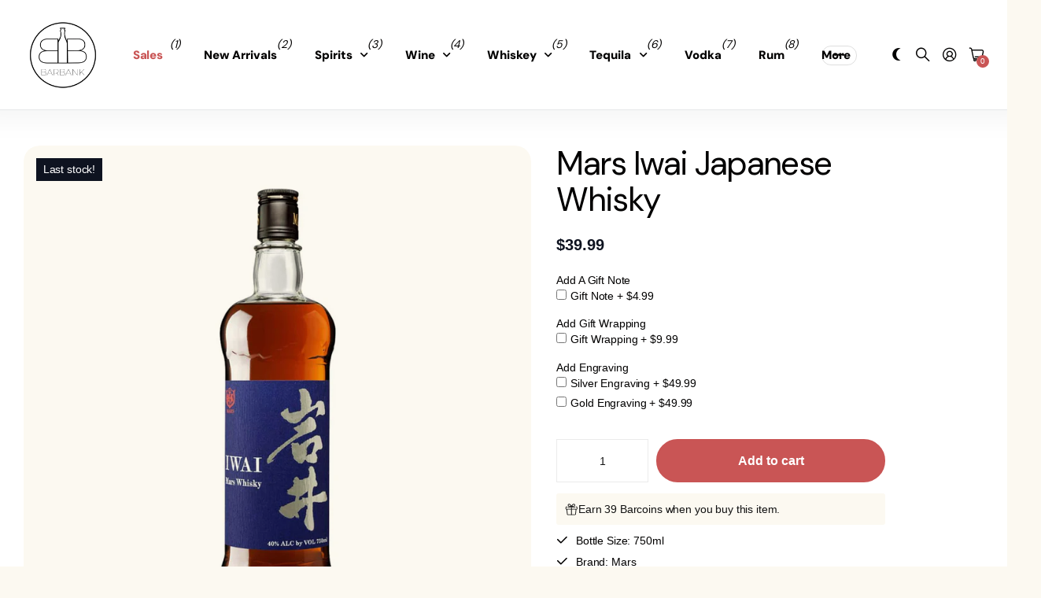

--- FILE ---
content_type: text/html; charset=utf-8
request_url: https://barbank.com/products/mars-iwai-whisky
body_size: 43371
content:
<!doctype html>
<html
  lang="en"
  data-theme="next"
  dir="ltr"
  class="no-js btn-hover-up "
>
  <head>
    <!-- Infinite Options by ShopPad -->
    <script>
      window.Shoppad = window.Shoppad || {},
      window.Shoppad.apps = window.Shoppad.apps || {},
      window.Shoppad.apps.infiniteoptions = window.Shoppad.apps.infiniteoptions || {},
      window.Shoppad.apps.infiniteoptions.addToCartButton = 'form[action="/cart/add"] .overlay-tertiary.plain';
    </script>
    <script
      src="//d1liekpayvooaz.cloudfront.net/apps/customizery/customizery.js?shop=barbank-2022.myshopify.com"
    ></script>
    <!--LOOMI SDK-->
<!--DO NOT EDIT-->
<link rel="preconnect"  href="https://live.visually-io.com/" crossorigin>
<link rel="dns-prefetch" href="https://live.visually-io.com/">
<script>
(()=> {
    const env = 2;
    var store = "barbank-2022.myshopify.com";
    var alias = store.replace(".myshopify.com", "").replaceAll("-", "_").toUpperCase();
    var jitsuKey =  "js.62388994268";
    window.loomi_ctx = {...(window.loomi_ctx || {}),storeAlias:alias,jitsuKey,env};
    
    
	
	var product = {};
	var variants = [];
	
	variants.push({id:42419472466140,policy:"deny",price:3999,iq:1});
	
	product.variants = variants;
	product.oos = !true;
	product.price = 3999 ;
	window.loomi_ctx.current_product=product;
	window.loomi_ctx.productId=7548192260316;
	window.loomi_ctx.variantId=42419472466140;
	
})()
</script>
<link href="https://live.visually-io.com/widgets/vsly-preact.min.js?k=js.62388994268&e=2&s=BARBANK_2022" rel="preload" as="script">
<script type="text/javascript" src="https://live.visually-io.com/widgets/vsly-preact.min.js?k=js.62388994268&e=2&s=BARBANK_2022"></script>
<link href="https://live.visually-io.com/cf/BARBANK_2022.js" rel="preload" as="script">
<link href="https://live.visually-io.com/v/visually.js" rel="preload" as="script">
<script type="text/javascript" src="https://live.visually-io.com/cf/BARBANK_2022.js"></script>
<script type="text/javascript" src="https://live.visually-io.com/v/visually.js"></script>
<script defer type="text/javascript" src="https://live.visually-io.com/v/visually-a.js"></script>
<!--LOOMI SDK-->


    <meta charset="utf-8">
    <meta http-equiv="x-ua-compatible" content="ie=edge">
    <title>
      Mars Iwai Japanese Whisky
       &ndash; Barbank
    </title><meta name="description" content="This particular Mars Whisky, named after The Whiskeymaker: Kiichiro Iwai, pays homage to Japan&#39;s silent pioneer of whisky and draws inspiration from the whiskies of America. It boasts a majority of corn, with light malt and aged in ex bourbon barrels. Enjoy it as a daily sipper, in a mint julep, or an old fashioned."><meta name="theme-color" content="">
    <meta name="MobileOptimized" content="320">
    <meta name="HandheldFriendly" content="true">
    <meta
      name="viewport"
      content="width=device-width, initial-scale=1, minimum-scale=1, maximum-scale=5, viewport-fit=cover, shrink-to-fit=no"
    >
    <meta name="msapplication-config" content="//barbank.com/cdn/shop/t/233/assets/browserconfig.xml?v=52024572095365081671741977745">
    <link rel="canonical" href="https://barbank.com/products/mars-iwai-whisky">
    <link rel="preconnect" href="https://fonts.shopifycdn.com" crossorigin><link rel="preload" as="style" href="//barbank.com/cdn/shop/t/233/assets/screen.css?v=144907135330285655381741977745">
    <link rel="preload" as="style" href="//barbank.com/cdn/shop/t/233/assets/screen-settings.css?v=83481661288073382581766428753">
    
    <link rel="preload" as="font" href="//barbank.com/cdn/fonts/dm_sans/dmsans_n4.ec80bd4dd7e1a334c969c265873491ae56018d72.woff2" type="font/woff2" crossorigin>
    
    <link rel="preload" as="font" href="//barbank.com/cdn/shop/t/233/assets/icomoon.woff?v=148134322833496276311741977745" crossorigin>
    <link media="screen" rel="stylesheet" href="//barbank.com/cdn/shop/t/233/assets/screen.css?v=144907135330285655381741977745" id="core-css">
    <noscript><link rel="stylesheet" href="//barbank.com/cdn/shop/t/233/assets/async-menu.css?v=42063563081248399451741977745"></noscript><link media="screen" rel="stylesheet" href="//barbank.com/cdn/shop/t/233/assets/page-product.css?v=63051161829394334521741977745" id="product-css"><link media="screen" rel="stylesheet" href="//barbank.com/cdn/shop/t/233/assets/screen-settings.css?v=83481661288073382581766428753" id="custom-css"><link rel="icon" href="//barbank.com/cdn/shop/files/barbanklogo2023.png?crop=center&height=32&v=1684877986&width=32" type="image/png">
      <link rel="mask-icon" href="safari-pinned-tab.svg" color="#333333">
      <link rel="apple-touch-icon" href="apple-touch-icon.png"><script>
      document.documentElement.classList.remove('no-js');
    </script>
    <meta name="msapplication-config" content="//barbank.com/cdn/shop/t/233/assets/browserconfig.xml?v=52024572095365081671741977745">
<meta property="og:title" content="Mars Iwai Japanese Whisky">
<meta property="og:type" content="product">
<meta property="og:description" content="This particular Mars Whisky, named after The Whiskeymaker: Kiichiro Iwai, pays homage to Japan&#39;s silent pioneer of whisky and draws inspiration from the whiskies of America. It boasts a majority of corn, with light malt and aged in ex bourbon barrels. Enjoy it as a daily sipper, in a mint julep, or an old fashioned.">
<meta property="og:site_name" content="Barbank">
<meta property="og:url" content="https://barbank.com/products/mars-iwai-whisky">

  
  <meta property="product:price:amount" content="$39.99">
  <meta property="og:price:amount" content="$39.99">
  <meta property="og:price:currency" content="USD">
  <meta property="og:availability" content="instock">

<meta property="og:image" content="//barbank.com/cdn/shop/files/d6wrgukryqbmz1zxw2kj.jpg?crop=center&height=500&v=1706829454&width=600">

<meta name="twitter:title" content="Mars Iwai Japanese Whisky">
<meta name="twitter:description" content="This particular Mars Whisky, named after The Whiskeymaker: Kiichiro Iwai, pays homage to Japan&#39;s silent pioneer of whisky and draws inspiration from the whiskies of America. It boasts a majority of corn, with light malt and aged in ex bourbon barrels. Enjoy it as a daily sipper, in a mint julep, or an old fashioned.">
<meta name="twitter:site" content="Barbank">

  <meta name="twitter:card" content="//barbank.com/cdn/shop/files/barbanklogo2023.png?v=1684877986">

<meta property="twitter:image" content="//barbank.com/cdn/shop/files/d6wrgukryqbmz1zxw2kj.jpg?crop=center&height=500&v=1706829454&width=600">
<script type="application/json">
  [{
        "@context": "http://schema.org",
        "@type": "Product",
        "name": "Mars Iwai Japanese Whisky",
        "url": "https://barbank.com/products/mars-iwai-whisky","brand": { "@type": "Brand", "name": "Mars" },"description": "This particular Mars Whisky, named after The Whiskeymaker: Kiichiro Iwai, pays homage to Japan's silent pioneer of whisky and draws inspiration from the  whiskies of America. It boasts a majority of corn,  with light malt and aged in ex bourbon barrels. Enjoy it as a daily sipper, in a mint julep, or an old fashioned.","image": "//barbank.com/cdn/shop/files/d6wrgukryqbmz1zxw2kj.jpg?crop=center&height=500&v=1706829454&width=600","gtin8": "4976881520585","sku": "4976881520585","offers": {
          "@type": "Offer",
          "price": "39.99",
          "url": "https://barbank.com/products/mars-iwai-whisky",
          "priceValidUntil": "2027-01-19",
          "priceCurrency": "USD",
            "availability": "https://schema.org/InStock",
            "inventoryLevel": "1"}
      },
    {
      "@context": "http://schema.org/",
      "@type": "Organization",
      "url": "https://barbank.com/products/mars-iwai-whisky",
      "name": "Barbank",
      "legalName": "Barbank",
      "description": "This particular Mars Whisky, named after The Whiskeymaker: Kiichiro Iwai, pays homage to Japan&#39;s silent pioneer of whisky and draws inspiration from the whiskies of America. It boasts a majority of corn, with light malt and aged in ex bourbon barrels. Enjoy it as a daily sipper, in a mint julep, or an old fashioned.","logo": "//barbank.com/cdn/shop/files/barbanklogo2023.png?v=1684877986",
        "image": "//barbank.com/cdn/shop/files/barbanklogo2023.png?v=1684877986","contactPoint": {
        "@type": "ContactPoint",
        "contactType": "Customer service",
        "telephone": ""
      },
      "address": {
        "@type": "PostalAddress",
        "streetAddress": "820 Birmingham Drive",
        "addressLocality": "Encinitas",
        "postalCode": "92007",
        "addressCountry": "UNITED STATES"
      }
    },
    {
      "@context": "http://schema.org",
      "@type": "WebSite",
      "url": "https://barbank.com/products/mars-iwai-whisky",
      "name": "Barbank",
      "description": "This particular Mars Whisky, named after The Whiskeymaker: Kiichiro Iwai, pays homage to Japan&#39;s silent pioneer of whisky and draws inspiration from the whiskies of America. It boasts a majority of corn, with light malt and aged in ex bourbon barrels. Enjoy it as a daily sipper, in a mint julep, or an old fashioned.",
      "author": [
        {
          "@type": "Organization",
          "url": "https://www.someoneyouknow.online",
          "name": "Someoneyouknow",
          "address": {
            "@type": "PostalAddress",
            "streetAddress": "Wilhelminaplein 25",
            "addressLocality": "Eindhoven",
            "addressRegion": "NB",
            "postalCode": "5611 HG",
            "addressCountry": "NL"
          }
        }
      ]
    }
  ]
</script>

    <script>window.performance && window.performance.mark && window.performance.mark('shopify.content_for_header.start');</script><meta id="shopify-digital-wallet" name="shopify-digital-wallet" content="/62388994268/digital_wallets/dialog">
<meta name="shopify-checkout-api-token" content="3754d520b3bd16d7480376e504803567">
<link rel="alternate" type="application/json+oembed" href="https://barbank.com/products/mars-iwai-whisky.oembed">
<script async="async" src="/checkouts/internal/preloads.js?locale=en-US"></script>
<link rel="preconnect" href="https://shop.app" crossorigin="anonymous">
<script async="async" src="https://shop.app/checkouts/internal/preloads.js?locale=en-US&shop_id=62388994268" crossorigin="anonymous"></script>
<script id="apple-pay-shop-capabilities" type="application/json">{"shopId":62388994268,"countryCode":"US","currencyCode":"USD","merchantCapabilities":["supports3DS"],"merchantId":"gid:\/\/shopify\/Shop\/62388994268","merchantName":"Barbank","requiredBillingContactFields":["postalAddress","email"],"requiredShippingContactFields":["postalAddress","email"],"shippingType":"shipping","supportedNetworks":["visa","masterCard","amex","discover","elo","jcb"],"total":{"type":"pending","label":"Barbank","amount":"1.00"},"shopifyPaymentsEnabled":true,"supportsSubscriptions":true}</script>
<script id="shopify-features" type="application/json">{"accessToken":"3754d520b3bd16d7480376e504803567","betas":["rich-media-storefront-analytics"],"domain":"barbank.com","predictiveSearch":true,"shopId":62388994268,"locale":"en"}</script>
<script>var Shopify = Shopify || {};
Shopify.shop = "barbank-2022.myshopify.com";
Shopify.locale = "en";
Shopify.currency = {"active":"USD","rate":"1.0"};
Shopify.country = "US";
Shopify.theme = {"name":"BARBANK","id":149764112604,"schema_name":"Next","schema_version":"1.5.0","theme_store_id":2240,"role":"main"};
Shopify.theme.handle = "null";
Shopify.theme.style = {"id":null,"handle":null};
Shopify.cdnHost = "barbank.com/cdn";
Shopify.routes = Shopify.routes || {};
Shopify.routes.root = "/";</script>
<script type="module">!function(o){(o.Shopify=o.Shopify||{}).modules=!0}(window);</script>
<script>!function(o){function n(){var o=[];function n(){o.push(Array.prototype.slice.apply(arguments))}return n.q=o,n}var t=o.Shopify=o.Shopify||{};t.loadFeatures=n(),t.autoloadFeatures=n()}(window);</script>
<script>
  window.ShopifyPay = window.ShopifyPay || {};
  window.ShopifyPay.apiHost = "shop.app\/pay";
  window.ShopifyPay.redirectState = null;
</script>
<script id="shop-js-analytics" type="application/json">{"pageType":"product"}</script>
<script defer="defer" async type="module" src="//barbank.com/cdn/shopifycloud/shop-js/modules/v2/client.init-shop-cart-sync_C5BV16lS.en.esm.js"></script>
<script defer="defer" async type="module" src="//barbank.com/cdn/shopifycloud/shop-js/modules/v2/chunk.common_CygWptCX.esm.js"></script>
<script type="module">
  await import("//barbank.com/cdn/shopifycloud/shop-js/modules/v2/client.init-shop-cart-sync_C5BV16lS.en.esm.js");
await import("//barbank.com/cdn/shopifycloud/shop-js/modules/v2/chunk.common_CygWptCX.esm.js");

  window.Shopify.SignInWithShop?.initShopCartSync?.({"fedCMEnabled":true,"windoidEnabled":true});

</script>
<script defer="defer" async type="module" src="//barbank.com/cdn/shopifycloud/shop-js/modules/v2/client.payment-terms_CZxnsJam.en.esm.js"></script>
<script defer="defer" async type="module" src="//barbank.com/cdn/shopifycloud/shop-js/modules/v2/chunk.common_CygWptCX.esm.js"></script>
<script defer="defer" async type="module" src="//barbank.com/cdn/shopifycloud/shop-js/modules/v2/chunk.modal_D71HUcav.esm.js"></script>
<script type="module">
  await import("//barbank.com/cdn/shopifycloud/shop-js/modules/v2/client.payment-terms_CZxnsJam.en.esm.js");
await import("//barbank.com/cdn/shopifycloud/shop-js/modules/v2/chunk.common_CygWptCX.esm.js");
await import("//barbank.com/cdn/shopifycloud/shop-js/modules/v2/chunk.modal_D71HUcav.esm.js");

  
</script>
<script>
  window.Shopify = window.Shopify || {};
  if (!window.Shopify.featureAssets) window.Shopify.featureAssets = {};
  window.Shopify.featureAssets['shop-js'] = {"shop-cart-sync":["modules/v2/client.shop-cart-sync_ZFArdW7E.en.esm.js","modules/v2/chunk.common_CygWptCX.esm.js"],"init-fed-cm":["modules/v2/client.init-fed-cm_CmiC4vf6.en.esm.js","modules/v2/chunk.common_CygWptCX.esm.js"],"shop-button":["modules/v2/client.shop-button_tlx5R9nI.en.esm.js","modules/v2/chunk.common_CygWptCX.esm.js"],"shop-cash-offers":["modules/v2/client.shop-cash-offers_DOA2yAJr.en.esm.js","modules/v2/chunk.common_CygWptCX.esm.js","modules/v2/chunk.modal_D71HUcav.esm.js"],"init-windoid":["modules/v2/client.init-windoid_sURxWdc1.en.esm.js","modules/v2/chunk.common_CygWptCX.esm.js"],"shop-toast-manager":["modules/v2/client.shop-toast-manager_ClPi3nE9.en.esm.js","modules/v2/chunk.common_CygWptCX.esm.js"],"init-shop-email-lookup-coordinator":["modules/v2/client.init-shop-email-lookup-coordinator_B8hsDcYM.en.esm.js","modules/v2/chunk.common_CygWptCX.esm.js"],"init-shop-cart-sync":["modules/v2/client.init-shop-cart-sync_C5BV16lS.en.esm.js","modules/v2/chunk.common_CygWptCX.esm.js"],"avatar":["modules/v2/client.avatar_BTnouDA3.en.esm.js"],"pay-button":["modules/v2/client.pay-button_FdsNuTd3.en.esm.js","modules/v2/chunk.common_CygWptCX.esm.js"],"init-customer-accounts":["modules/v2/client.init-customer-accounts_DxDtT_ad.en.esm.js","modules/v2/client.shop-login-button_C5VAVYt1.en.esm.js","modules/v2/chunk.common_CygWptCX.esm.js","modules/v2/chunk.modal_D71HUcav.esm.js"],"init-shop-for-new-customer-accounts":["modules/v2/client.init-shop-for-new-customer-accounts_ChsxoAhi.en.esm.js","modules/v2/client.shop-login-button_C5VAVYt1.en.esm.js","modules/v2/chunk.common_CygWptCX.esm.js","modules/v2/chunk.modal_D71HUcav.esm.js"],"shop-login-button":["modules/v2/client.shop-login-button_C5VAVYt1.en.esm.js","modules/v2/chunk.common_CygWptCX.esm.js","modules/v2/chunk.modal_D71HUcav.esm.js"],"init-customer-accounts-sign-up":["modules/v2/client.init-customer-accounts-sign-up_CPSyQ0Tj.en.esm.js","modules/v2/client.shop-login-button_C5VAVYt1.en.esm.js","modules/v2/chunk.common_CygWptCX.esm.js","modules/v2/chunk.modal_D71HUcav.esm.js"],"shop-follow-button":["modules/v2/client.shop-follow-button_Cva4Ekp9.en.esm.js","modules/v2/chunk.common_CygWptCX.esm.js","modules/v2/chunk.modal_D71HUcav.esm.js"],"checkout-modal":["modules/v2/client.checkout-modal_BPM8l0SH.en.esm.js","modules/v2/chunk.common_CygWptCX.esm.js","modules/v2/chunk.modal_D71HUcav.esm.js"],"lead-capture":["modules/v2/client.lead-capture_Bi8yE_yS.en.esm.js","modules/v2/chunk.common_CygWptCX.esm.js","modules/v2/chunk.modal_D71HUcav.esm.js"],"shop-login":["modules/v2/client.shop-login_D6lNrXab.en.esm.js","modules/v2/chunk.common_CygWptCX.esm.js","modules/v2/chunk.modal_D71HUcav.esm.js"],"payment-terms":["modules/v2/client.payment-terms_CZxnsJam.en.esm.js","modules/v2/chunk.common_CygWptCX.esm.js","modules/v2/chunk.modal_D71HUcav.esm.js"]};
</script>
<script>(function() {
  var isLoaded = false;
  function asyncLoad() {
    if (isLoaded) return;
    isLoaded = true;
    var urls = ["https:\/\/client.lifteragecheck.com\/js\/age.js?shop=barbank-2022.myshopify.com","https:\/\/loox.io\/widget\/VybzXe_t43\/loox.1650491649418.js?shop=barbank-2022.myshopify.com","\/\/d1liekpayvooaz.cloudfront.net\/apps\/customizery\/customizery.js?shop=barbank-2022.myshopify.com","https:\/\/load.fomo.com\/api\/v1\/DnWTYPZYjoXcjvcfVJ8_sw\/load.js?shop=barbank-2022.myshopify.com","https:\/\/cdn.giftship.app\/build\/storefront\/giftship.js?shop=barbank-2022.myshopify.com"];
    for (var i = 0; i < urls.length; i++) {
      var s = document.createElement('script');
      s.type = 'text/javascript';
      s.async = true;
      s.src = urls[i];
      var x = document.getElementsByTagName('script')[0];
      x.parentNode.insertBefore(s, x);
    }
  };
  if(window.attachEvent) {
    window.attachEvent('onload', asyncLoad);
  } else {
    window.addEventListener('load', asyncLoad, false);
  }
})();</script>
<script id="__st">var __st={"a":62388994268,"offset":-28800,"reqid":"421e36eb-0169-4c0d-940a-3723fb715512-1768841173","pageurl":"barbank.com\/products\/mars-iwai-whisky","u":"4adc883371ea","p":"product","rtyp":"product","rid":7548192260316};</script>
<script>window.ShopifyPaypalV4VisibilityTracking = true;</script>
<script id="captcha-bootstrap">!function(){'use strict';const t='contact',e='account',n='new_comment',o=[[t,t],['blogs',n],['comments',n],[t,'customer']],c=[[e,'customer_login'],[e,'guest_login'],[e,'recover_customer_password'],[e,'create_customer']],r=t=>t.map((([t,e])=>`form[action*='/${t}']:not([data-nocaptcha='true']) input[name='form_type'][value='${e}']`)).join(','),a=t=>()=>t?[...document.querySelectorAll(t)].map((t=>t.form)):[];function s(){const t=[...o],e=r(t);return a(e)}const i='password',u='form_key',d=['recaptcha-v3-token','g-recaptcha-response','h-captcha-response',i],f=()=>{try{return window.sessionStorage}catch{return}},m='__shopify_v',_=t=>t.elements[u];function p(t,e,n=!1){try{const o=window.sessionStorage,c=JSON.parse(o.getItem(e)),{data:r}=function(t){const{data:e,action:n}=t;return t[m]||n?{data:e,action:n}:{data:t,action:n}}(c);for(const[e,n]of Object.entries(r))t.elements[e]&&(t.elements[e].value=n);n&&o.removeItem(e)}catch(o){console.error('form repopulation failed',{error:o})}}const l='form_type',E='cptcha';function T(t){t.dataset[E]=!0}const w=window,h=w.document,L='Shopify',v='ce_forms',y='captcha';let A=!1;((t,e)=>{const n=(g='f06e6c50-85a8-45c8-87d0-21a2b65856fe',I='https://cdn.shopify.com/shopifycloud/storefront-forms-hcaptcha/ce_storefront_forms_captcha_hcaptcha.v1.5.2.iife.js',D={infoText:'Protected by hCaptcha',privacyText:'Privacy',termsText:'Terms'},(t,e,n)=>{const o=w[L][v],c=o.bindForm;if(c)return c(t,g,e,D).then(n);var r;o.q.push([[t,g,e,D],n]),r=I,A||(h.body.append(Object.assign(h.createElement('script'),{id:'captcha-provider',async:!0,src:r})),A=!0)});var g,I,D;w[L]=w[L]||{},w[L][v]=w[L][v]||{},w[L][v].q=[],w[L][y]=w[L][y]||{},w[L][y].protect=function(t,e){n(t,void 0,e),T(t)},Object.freeze(w[L][y]),function(t,e,n,w,h,L){const[v,y,A,g]=function(t,e,n){const i=e?o:[],u=t?c:[],d=[...i,...u],f=r(d),m=r(i),_=r(d.filter((([t,e])=>n.includes(e))));return[a(f),a(m),a(_),s()]}(w,h,L),I=t=>{const e=t.target;return e instanceof HTMLFormElement?e:e&&e.form},D=t=>v().includes(t);t.addEventListener('submit',(t=>{const e=I(t);if(!e)return;const n=D(e)&&!e.dataset.hcaptchaBound&&!e.dataset.recaptchaBound,o=_(e),c=g().includes(e)&&(!o||!o.value);(n||c)&&t.preventDefault(),c&&!n&&(function(t){try{if(!f())return;!function(t){const e=f();if(!e)return;const n=_(t);if(!n)return;const o=n.value;o&&e.removeItem(o)}(t);const e=Array.from(Array(32),(()=>Math.random().toString(36)[2])).join('');!function(t,e){_(t)||t.append(Object.assign(document.createElement('input'),{type:'hidden',name:u})),t.elements[u].value=e}(t,e),function(t,e){const n=f();if(!n)return;const o=[...t.querySelectorAll(`input[type='${i}']`)].map((({name:t})=>t)),c=[...d,...o],r={};for(const[a,s]of new FormData(t).entries())c.includes(a)||(r[a]=s);n.setItem(e,JSON.stringify({[m]:1,action:t.action,data:r}))}(t,e)}catch(e){console.error('failed to persist form',e)}}(e),e.submit())}));const S=(t,e)=>{t&&!t.dataset[E]&&(n(t,e.some((e=>e===t))),T(t))};for(const o of['focusin','change'])t.addEventListener(o,(t=>{const e=I(t);D(e)&&S(e,y())}));const B=e.get('form_key'),M=e.get(l),P=B&&M;t.addEventListener('DOMContentLoaded',(()=>{const t=y();if(P)for(const e of t)e.elements[l].value===M&&p(e,B);[...new Set([...A(),...v().filter((t=>'true'===t.dataset.shopifyCaptcha))])].forEach((e=>S(e,t)))}))}(h,new URLSearchParams(w.location.search),n,t,e,['guest_login'])})(!1,!0)}();</script>
<script integrity="sha256-4kQ18oKyAcykRKYeNunJcIwy7WH5gtpwJnB7kiuLZ1E=" data-source-attribution="shopify.loadfeatures" defer="defer" src="//barbank.com/cdn/shopifycloud/storefront/assets/storefront/load_feature-a0a9edcb.js" crossorigin="anonymous"></script>
<script crossorigin="anonymous" defer="defer" src="//barbank.com/cdn/shopifycloud/storefront/assets/shopify_pay/storefront-65b4c6d7.js?v=20250812"></script>
<script data-source-attribution="shopify.dynamic_checkout.dynamic.init">var Shopify=Shopify||{};Shopify.PaymentButton=Shopify.PaymentButton||{isStorefrontPortableWallets:!0,init:function(){window.Shopify.PaymentButton.init=function(){};var t=document.createElement("script");t.src="https://barbank.com/cdn/shopifycloud/portable-wallets/latest/portable-wallets.en.js",t.type="module",document.head.appendChild(t)}};
</script>
<script data-source-attribution="shopify.dynamic_checkout.buyer_consent">
  function portableWalletsHideBuyerConsent(e){var t=document.getElementById("shopify-buyer-consent"),n=document.getElementById("shopify-subscription-policy-button");t&&n&&(t.classList.add("hidden"),t.setAttribute("aria-hidden","true"),n.removeEventListener("click",e))}function portableWalletsShowBuyerConsent(e){var t=document.getElementById("shopify-buyer-consent"),n=document.getElementById("shopify-subscription-policy-button");t&&n&&(t.classList.remove("hidden"),t.removeAttribute("aria-hidden"),n.addEventListener("click",e))}window.Shopify?.PaymentButton&&(window.Shopify.PaymentButton.hideBuyerConsent=portableWalletsHideBuyerConsent,window.Shopify.PaymentButton.showBuyerConsent=portableWalletsShowBuyerConsent);
</script>
<script data-source-attribution="shopify.dynamic_checkout.cart.bootstrap">document.addEventListener("DOMContentLoaded",(function(){function t(){return document.querySelector("shopify-accelerated-checkout-cart, shopify-accelerated-checkout")}if(t())Shopify.PaymentButton.init();else{new MutationObserver((function(e,n){t()&&(Shopify.PaymentButton.init(),n.disconnect())})).observe(document.body,{childList:!0,subtree:!0})}}));
</script>
<link id="shopify-accelerated-checkout-styles" rel="stylesheet" media="screen" href="https://barbank.com/cdn/shopifycloud/portable-wallets/latest/accelerated-checkout-backwards-compat.css" crossorigin="anonymous">
<style id="shopify-accelerated-checkout-cart">
        #shopify-buyer-consent {
  margin-top: 1em;
  display: inline-block;
  width: 100%;
}

#shopify-buyer-consent.hidden {
  display: none;
}

#shopify-subscription-policy-button {
  background: none;
  border: none;
  padding: 0;
  text-decoration: underline;
  font-size: inherit;
  cursor: pointer;
}

#shopify-subscription-policy-button::before {
  box-shadow: none;
}

      </style>

<script>window.performance && window.performance.mark && window.performance.mark('shopify.content_for_header.end');</script>
    
  <!-- BEGIN app block: shopify://apps/klaviyo-email-marketing-sms/blocks/klaviyo-onsite-embed/2632fe16-c075-4321-a88b-50b567f42507 -->












  <script async src="https://static.klaviyo.com/onsite/js/YwjsBY/klaviyo.js?company_id=YwjsBY"></script>
  <script>!function(){if(!window.klaviyo){window._klOnsite=window._klOnsite||[];try{window.klaviyo=new Proxy({},{get:function(n,i){return"push"===i?function(){var n;(n=window._klOnsite).push.apply(n,arguments)}:function(){for(var n=arguments.length,o=new Array(n),w=0;w<n;w++)o[w]=arguments[w];var t="function"==typeof o[o.length-1]?o.pop():void 0,e=new Promise((function(n){window._klOnsite.push([i].concat(o,[function(i){t&&t(i),n(i)}]))}));return e}}})}catch(n){window.klaviyo=window.klaviyo||[],window.klaviyo.push=function(){var n;(n=window._klOnsite).push.apply(n,arguments)}}}}();</script>

  
    <script id="viewed_product">
      if (item == null) {
        var _learnq = _learnq || [];

        var MetafieldReviews = null
        var MetafieldYotpoRating = null
        var MetafieldYotpoCount = null
        var MetafieldLooxRating = null
        var MetafieldLooxCount = null
        var okendoProduct = null
        var okendoProductReviewCount = null
        var okendoProductReviewAverageValue = null
        try {
          // The following fields are used for Customer Hub recently viewed in order to add reviews.
          // This information is not part of __kla_viewed. Instead, it is part of __kla_viewed_reviewed_items
          MetafieldReviews = {"rating_count":0};
          MetafieldYotpoRating = null
          MetafieldYotpoCount = null
          MetafieldLooxRating = null
          MetafieldLooxCount = null

          okendoProduct = null
          // If the okendo metafield is not legacy, it will error, which then requires the new json formatted data
          if (okendoProduct && 'error' in okendoProduct) {
            okendoProduct = null
          }
          okendoProductReviewCount = okendoProduct ? okendoProduct.reviewCount : null
          okendoProductReviewAverageValue = okendoProduct ? okendoProduct.reviewAverageValue : null
        } catch (error) {
          console.error('Error in Klaviyo onsite reviews tracking:', error);
        }

        var item = {
          Name: "Mars Iwai Japanese Whisky",
          ProductID: 7548192260316,
          Categories: ["all","All Products","Japanese Whisky","Mars","Spirits","Whiskey","Whiskey Under $50"],
          ImageURL: "https://barbank.com/cdn/shop/files/d6wrgukryqbmz1zxw2kj_grande.jpg?v=1706829454",
          URL: "https://barbank.com/products/mars-iwai-whisky",
          Brand: "Mars",
          Price: "$39.99",
          Value: "39.99",
          CompareAtPrice: "$0.00"
        };
        _learnq.push(['track', 'Viewed Product', item]);
        _learnq.push(['trackViewedItem', {
          Title: item.Name,
          ItemId: item.ProductID,
          Categories: item.Categories,
          ImageUrl: item.ImageURL,
          Url: item.URL,
          Metadata: {
            Brand: item.Brand,
            Price: item.Price,
            Value: item.Value,
            CompareAtPrice: item.CompareAtPrice
          },
          metafields:{
            reviews: MetafieldReviews,
            yotpo:{
              rating: MetafieldYotpoRating,
              count: MetafieldYotpoCount,
            },
            loox:{
              rating: MetafieldLooxRating,
              count: MetafieldLooxCount,
            },
            okendo: {
              rating: okendoProductReviewAverageValue,
              count: okendoProductReviewCount,
            }
          }
        }]);
      }
    </script>
  




  <script>
    window.klaviyoReviewsProductDesignMode = false
  </script>







<!-- END app block --><!-- BEGIN app block: shopify://apps/minmaxify-order-limits/blocks/app-embed-block/3acfba32-89f3-4377-ae20-cbb9abc48475 --><script type="text/javascript" src="https://limits.minmaxify.com/barbank-2022.myshopify.com?v=138&r=20251014214649"></script>

<!-- END app block --><!-- BEGIN app block: shopify://apps/giftship/blocks/giftship/26bd5756-d344-471d-baf8-ba6267b82da9 -->
<!-- BEGIN app snippet: giftship_snippet -->










<script defer>
  if (typeof(GIST) == 'undefined') {
    window.GIST = GIST = {};
  }
  if (typeof(GIST.f) == 'undefined') {
    GIST.f = {};
  }

  GIST.drawer_cart = false;

  GIST.f._drawerRedirect = function() {

    var cartRedirect = localStorage.getItem("gs_drawer_cart_redirect");

    if (GIST.drawer_cart === true && cartRedirect === "true" && window.location.search.indexOf("gs_drawer_referrer") === -1) {
      var redirectUrl = "/";
      if (document.referrer && document.referrer.indexOf("/a/gs") === -1 && document.referrer.indexOf("/checkouts/") === -1) {
        redirectUrl = document.referrer;
      }
      if (redirectUrl.indexOf("?") === -1) {
        redirectUrl = redirectUrl + "?gs_drawer_open=true";
      } else if (redirectUrl.indexOf("gs_drawer_open") === -1) {
        redirectUrl = redirectUrl + "&gs_drawer_open=true";
      }
      window.location = redirectUrl;
    }
  }

  localStorage.removeItem("gs_drawer_cart_redirect");

  
</script>




  <script
    type="text/javascript"
    src="https://cdn.giftship.app/build/storefront/giftship.js?loaded_by=snippet&v=1.0.5"
    async
  ></script>
  <link rel="stylesheet" type="text/css" href="https://cdn.giftship.app/build/storefront/giftship.css">



<!-- END app snippet -->



<!-- END app block --><!-- BEGIN app block: shopify://apps/c-hub-customer-accounts/blocks/app-embed/0fb3ba0b-4c65-4919-a85a-48bc2d368e9c --><script>(function () { try { localStorage.removeItem('chInitPageLoad'); } catch (error) {}})();</script><!-- END app block --><script src="https://cdn.shopify.com/extensions/019bc8da-c72a-7d64-83ac-1936f9405799/aftersell-552/assets/aftersell-utm-triggers.js" type="text/javascript" defer="defer"></script>
<script src="https://cdn.shopify.com/extensions/1f805629-c1d3-44c5-afa0-f2ef641295ef/booster-page-speed-optimizer-1/assets/speed-embed.js" type="text/javascript" defer="defer"></script>
<script src="https://cdn.shopify.com/extensions/019bc7e9-d98c-71e0-bb25-69de9349bf29/smile-io-266/assets/smile-loader.js" type="text/javascript" defer="defer"></script>
<script src="https://cdn.shopify.com/extensions/019bc7e9-d98c-71e0-bb25-69de9349bf29/smile-io-266/assets/smile-points-on-product-page.js" type="text/javascript" defer="defer"></script>
<link href="https://cdn.shopify.com/extensions/019bc7e9-d98c-71e0-bb25-69de9349bf29/smile-io-266/assets/smile-points-on-product-page.css" rel="stylesheet" type="text/css" media="all">
<link href="https://monorail-edge.shopifysvc.com" rel="dns-prefetch">
<script>(function(){if ("sendBeacon" in navigator && "performance" in window) {try {var session_token_from_headers = performance.getEntriesByType('navigation')[0].serverTiming.find(x => x.name == '_s').description;} catch {var session_token_from_headers = undefined;}var session_cookie_matches = document.cookie.match(/_shopify_s=([^;]*)/);var session_token_from_cookie = session_cookie_matches && session_cookie_matches.length === 2 ? session_cookie_matches[1] : "";var session_token = session_token_from_headers || session_token_from_cookie || "";function handle_abandonment_event(e) {var entries = performance.getEntries().filter(function(entry) {return /monorail-edge.shopifysvc.com/.test(entry.name);});if (!window.abandonment_tracked && entries.length === 0) {window.abandonment_tracked = true;var currentMs = Date.now();var navigation_start = performance.timing.navigationStart;var payload = {shop_id: 62388994268,url: window.location.href,navigation_start,duration: currentMs - navigation_start,session_token,page_type: "product"};window.navigator.sendBeacon("https://monorail-edge.shopifysvc.com/v1/produce", JSON.stringify({schema_id: "online_store_buyer_site_abandonment/1.1",payload: payload,metadata: {event_created_at_ms: currentMs,event_sent_at_ms: currentMs}}));}}window.addEventListener('pagehide', handle_abandonment_event);}}());</script>
<script id="web-pixels-manager-setup">(function e(e,d,r,n,o){if(void 0===o&&(o={}),!Boolean(null===(a=null===(i=window.Shopify)||void 0===i?void 0:i.analytics)||void 0===a?void 0:a.replayQueue)){var i,a;window.Shopify=window.Shopify||{};var t=window.Shopify;t.analytics=t.analytics||{};var s=t.analytics;s.replayQueue=[],s.publish=function(e,d,r){return s.replayQueue.push([e,d,r]),!0};try{self.performance.mark("wpm:start")}catch(e){}var l=function(){var e={modern:/Edge?\/(1{2}[4-9]|1[2-9]\d|[2-9]\d{2}|\d{4,})\.\d+(\.\d+|)|Firefox\/(1{2}[4-9]|1[2-9]\d|[2-9]\d{2}|\d{4,})\.\d+(\.\d+|)|Chrom(ium|e)\/(9{2}|\d{3,})\.\d+(\.\d+|)|(Maci|X1{2}).+ Version\/(15\.\d+|(1[6-9]|[2-9]\d|\d{3,})\.\d+)([,.]\d+|)( \(\w+\)|)( Mobile\/\w+|) Safari\/|Chrome.+OPR\/(9{2}|\d{3,})\.\d+\.\d+|(CPU[ +]OS|iPhone[ +]OS|CPU[ +]iPhone|CPU IPhone OS|CPU iPad OS)[ +]+(15[._]\d+|(1[6-9]|[2-9]\d|\d{3,})[._]\d+)([._]\d+|)|Android:?[ /-](13[3-9]|1[4-9]\d|[2-9]\d{2}|\d{4,})(\.\d+|)(\.\d+|)|Android.+Firefox\/(13[5-9]|1[4-9]\d|[2-9]\d{2}|\d{4,})\.\d+(\.\d+|)|Android.+Chrom(ium|e)\/(13[3-9]|1[4-9]\d|[2-9]\d{2}|\d{4,})\.\d+(\.\d+|)|SamsungBrowser\/([2-9]\d|\d{3,})\.\d+/,legacy:/Edge?\/(1[6-9]|[2-9]\d|\d{3,})\.\d+(\.\d+|)|Firefox\/(5[4-9]|[6-9]\d|\d{3,})\.\d+(\.\d+|)|Chrom(ium|e)\/(5[1-9]|[6-9]\d|\d{3,})\.\d+(\.\d+|)([\d.]+$|.*Safari\/(?![\d.]+ Edge\/[\d.]+$))|(Maci|X1{2}).+ Version\/(10\.\d+|(1[1-9]|[2-9]\d|\d{3,})\.\d+)([,.]\d+|)( \(\w+\)|)( Mobile\/\w+|) Safari\/|Chrome.+OPR\/(3[89]|[4-9]\d|\d{3,})\.\d+\.\d+|(CPU[ +]OS|iPhone[ +]OS|CPU[ +]iPhone|CPU IPhone OS|CPU iPad OS)[ +]+(10[._]\d+|(1[1-9]|[2-9]\d|\d{3,})[._]\d+)([._]\d+|)|Android:?[ /-](13[3-9]|1[4-9]\d|[2-9]\d{2}|\d{4,})(\.\d+|)(\.\d+|)|Mobile Safari.+OPR\/([89]\d|\d{3,})\.\d+\.\d+|Android.+Firefox\/(13[5-9]|1[4-9]\d|[2-9]\d{2}|\d{4,})\.\d+(\.\d+|)|Android.+Chrom(ium|e)\/(13[3-9]|1[4-9]\d|[2-9]\d{2}|\d{4,})\.\d+(\.\d+|)|Android.+(UC? ?Browser|UCWEB|U3)[ /]?(15\.([5-9]|\d{2,})|(1[6-9]|[2-9]\d|\d{3,})\.\d+)\.\d+|SamsungBrowser\/(5\.\d+|([6-9]|\d{2,})\.\d+)|Android.+MQ{2}Browser\/(14(\.(9|\d{2,})|)|(1[5-9]|[2-9]\d|\d{3,})(\.\d+|))(\.\d+|)|K[Aa][Ii]OS\/(3\.\d+|([4-9]|\d{2,})\.\d+)(\.\d+|)/},d=e.modern,r=e.legacy,n=navigator.userAgent;return n.match(d)?"modern":n.match(r)?"legacy":"unknown"}(),u="modern"===l?"modern":"legacy",c=(null!=n?n:{modern:"",legacy:""})[u],f=function(e){return[e.baseUrl,"/wpm","/b",e.hashVersion,"modern"===e.buildTarget?"m":"l",".js"].join("")}({baseUrl:d,hashVersion:r,buildTarget:u}),m=function(e){var d=e.version,r=e.bundleTarget,n=e.surface,o=e.pageUrl,i=e.monorailEndpoint;return{emit:function(e){var a=e.status,t=e.errorMsg,s=(new Date).getTime(),l=JSON.stringify({metadata:{event_sent_at_ms:s},events:[{schema_id:"web_pixels_manager_load/3.1",payload:{version:d,bundle_target:r,page_url:o,status:a,surface:n,error_msg:t},metadata:{event_created_at_ms:s}}]});if(!i)return console&&console.warn&&console.warn("[Web Pixels Manager] No Monorail endpoint provided, skipping logging."),!1;try{return self.navigator.sendBeacon.bind(self.navigator)(i,l)}catch(e){}var u=new XMLHttpRequest;try{return u.open("POST",i,!0),u.setRequestHeader("Content-Type","text/plain"),u.send(l),!0}catch(e){return console&&console.warn&&console.warn("[Web Pixels Manager] Got an unhandled error while logging to Monorail."),!1}}}}({version:r,bundleTarget:l,surface:e.surface,pageUrl:self.location.href,monorailEndpoint:e.monorailEndpoint});try{o.browserTarget=l,function(e){var d=e.src,r=e.async,n=void 0===r||r,o=e.onload,i=e.onerror,a=e.sri,t=e.scriptDataAttributes,s=void 0===t?{}:t,l=document.createElement("script"),u=document.querySelector("head"),c=document.querySelector("body");if(l.async=n,l.src=d,a&&(l.integrity=a,l.crossOrigin="anonymous"),s)for(var f in s)if(Object.prototype.hasOwnProperty.call(s,f))try{l.dataset[f]=s[f]}catch(e){}if(o&&l.addEventListener("load",o),i&&l.addEventListener("error",i),u)u.appendChild(l);else{if(!c)throw new Error("Did not find a head or body element to append the script");c.appendChild(l)}}({src:f,async:!0,onload:function(){if(!function(){var e,d;return Boolean(null===(d=null===(e=window.Shopify)||void 0===e?void 0:e.analytics)||void 0===d?void 0:d.initialized)}()){var d=window.webPixelsManager.init(e)||void 0;if(d){var r=window.Shopify.analytics;r.replayQueue.forEach((function(e){var r=e[0],n=e[1],o=e[2];d.publishCustomEvent(r,n,o)})),r.replayQueue=[],r.publish=d.publishCustomEvent,r.visitor=d.visitor,r.initialized=!0}}},onerror:function(){return m.emit({status:"failed",errorMsg:"".concat(f," has failed to load")})},sri:function(e){var d=/^sha384-[A-Za-z0-9+/=]+$/;return"string"==typeof e&&d.test(e)}(c)?c:"",scriptDataAttributes:o}),m.emit({status:"loading"})}catch(e){m.emit({status:"failed",errorMsg:(null==e?void 0:e.message)||"Unknown error"})}}})({shopId: 62388994268,storefrontBaseUrl: "https://barbank.com",extensionsBaseUrl: "https://extensions.shopifycdn.com/cdn/shopifycloud/web-pixels-manager",monorailEndpoint: "https://monorail-edge.shopifysvc.com/unstable/produce_batch",surface: "storefront-renderer",enabledBetaFlags: ["2dca8a86"],webPixelsConfigList: [{"id":"1890517212","configuration":"{\"accountID\":\"YwjsBY\",\"webPixelConfig\":\"eyJlbmFibGVBZGRlZFRvQ2FydEV2ZW50cyI6IHRydWV9\"}","eventPayloadVersion":"v1","runtimeContext":"STRICT","scriptVersion":"524f6c1ee37bacdca7657a665bdca589","type":"APP","apiClientId":123074,"privacyPurposes":["ANALYTICS","MARKETING"],"dataSharingAdjustments":{"protectedCustomerApprovalScopes":["read_customer_address","read_customer_email","read_customer_name","read_customer_personal_data","read_customer_phone"]}},{"id":"1409482972","configuration":"{\"backendUrl\":\"https:\\\/\\\/api.fomo.com\",\"shopifyDomain\":\"barbank-2022.myshopify.com\",\"clientId\":\"DnWTYPZYjoXcjvcfVJ8_sw\"}","eventPayloadVersion":"v1","runtimeContext":"STRICT","scriptVersion":"7d6b3c47d11904234b4b4387460e7d33","type":"APP","apiClientId":155003,"privacyPurposes":["ANALYTICS","MARKETING","SALE_OF_DATA"],"dataSharingAdjustments":{"protectedCustomerApprovalScopes":["read_customer_address","read_customer_email","read_customer_name","read_customer_personal_data"]}},{"id":"760217820","configuration":"{\"ti\":\"136019355\",\"endpoint\":\"https:\/\/bat.bing.com\/action\/0\"}","eventPayloadVersion":"v1","runtimeContext":"STRICT","scriptVersion":"5ee93563fe31b11d2d65e2f09a5229dc","type":"APP","apiClientId":2997493,"privacyPurposes":["ANALYTICS","MARKETING","SALE_OF_DATA"],"dataSharingAdjustments":{"protectedCustomerApprovalScopes":["read_customer_personal_data"]}},{"id":"492601564","configuration":"{\"config\":\"{\\\"google_tag_ids\\\":[\\\"G-463V8PGJDH\\\",\\\"AW-404769414\\\",\\\"GT-NSS6BFB\\\"],\\\"target_country\\\":\\\"US\\\",\\\"gtag_events\\\":[{\\\"type\\\":\\\"begin_checkout\\\",\\\"action_label\\\":[\\\"G-463V8PGJDH\\\",\\\"AW-404769414\\\/9qnhCJXipckYEIaVgcEB\\\"]},{\\\"type\\\":\\\"search\\\",\\\"action_label\\\":[\\\"G-463V8PGJDH\\\",\\\"AW-404769414\\\/kyJACI_ipckYEIaVgcEB\\\"]},{\\\"type\\\":\\\"view_item\\\",\\\"action_label\\\":[\\\"G-463V8PGJDH\\\",\\\"AW-404769414\\\/ochRCIzipckYEIaVgcEB\\\",\\\"MC-FY5XH59YCL\\\"]},{\\\"type\\\":\\\"purchase\\\",\\\"action_label\\\":[\\\"G-463V8PGJDH\\\",\\\"AW-404769414\\\/NFw8CI7hpckYEIaVgcEB\\\",\\\"MC-FY5XH59YCL\\\"]},{\\\"type\\\":\\\"page_view\\\",\\\"action_label\\\":[\\\"G-463V8PGJDH\\\",\\\"AW-404769414\\\/u3IpCInipckYEIaVgcEB\\\",\\\"MC-FY5XH59YCL\\\"]},{\\\"type\\\":\\\"add_payment_info\\\",\\\"action_label\\\":[\\\"G-463V8PGJDH\\\",\\\"AW-404769414\\\/os70CJjipckYEIaVgcEB\\\"]},{\\\"type\\\":\\\"add_to_cart\\\",\\\"action_label\\\":[\\\"G-463V8PGJDH\\\",\\\"AW-404769414\\\/6hxsCJLipckYEIaVgcEB\\\"]}],\\\"enable_monitoring_mode\\\":false}\"}","eventPayloadVersion":"v1","runtimeContext":"OPEN","scriptVersion":"b2a88bafab3e21179ed38636efcd8a93","type":"APP","apiClientId":1780363,"privacyPurposes":[],"dataSharingAdjustments":{"protectedCustomerApprovalScopes":["read_customer_address","read_customer_email","read_customer_name","read_customer_personal_data","read_customer_phone"]}},{"id":"226328796","configuration":"{\"pixel_id\":\"766796972063284\",\"pixel_type\":\"facebook_pixel\",\"metaapp_system_user_token\":\"-\"}","eventPayloadVersion":"v1","runtimeContext":"OPEN","scriptVersion":"ca16bc87fe92b6042fbaa3acc2fbdaa6","type":"APP","apiClientId":2329312,"privacyPurposes":["ANALYTICS","MARKETING","SALE_OF_DATA"],"dataSharingAdjustments":{"protectedCustomerApprovalScopes":["read_customer_address","read_customer_email","read_customer_name","read_customer_personal_data","read_customer_phone"]}},{"id":"shopify-app-pixel","configuration":"{}","eventPayloadVersion":"v1","runtimeContext":"STRICT","scriptVersion":"0450","apiClientId":"shopify-pixel","type":"APP","privacyPurposes":["ANALYTICS","MARKETING"]},{"id":"shopify-custom-pixel","eventPayloadVersion":"v1","runtimeContext":"LAX","scriptVersion":"0450","apiClientId":"shopify-pixel","type":"CUSTOM","privacyPurposes":["ANALYTICS","MARKETING"]}],isMerchantRequest: false,initData: {"shop":{"name":"Barbank","paymentSettings":{"currencyCode":"USD"},"myshopifyDomain":"barbank-2022.myshopify.com","countryCode":"US","storefrontUrl":"https:\/\/barbank.com"},"customer":null,"cart":null,"checkout":null,"productVariants":[{"price":{"amount":39.99,"currencyCode":"USD"},"product":{"title":"Mars Iwai Japanese Whisky","vendor":"Mars","id":"7548192260316","untranslatedTitle":"Mars Iwai Japanese Whisky","url":"\/products\/mars-iwai-whisky","type":"Japanese Whisky"},"id":"42419472466140","image":{"src":"\/\/barbank.com\/cdn\/shop\/files\/d6wrgukryqbmz1zxw2kj.jpg?v=1706829454"},"sku":"4976881520585","title":"Default Title","untranslatedTitle":"Default Title"}],"purchasingCompany":null},},"https://barbank.com/cdn","fcfee988w5aeb613cpc8e4bc33m6693e112",{"modern":"","legacy":""},{"shopId":"62388994268","storefrontBaseUrl":"https:\/\/barbank.com","extensionBaseUrl":"https:\/\/extensions.shopifycdn.com\/cdn\/shopifycloud\/web-pixels-manager","surface":"storefront-renderer","enabledBetaFlags":"[\"2dca8a86\"]","isMerchantRequest":"false","hashVersion":"fcfee988w5aeb613cpc8e4bc33m6693e112","publish":"custom","events":"[[\"page_viewed\",{}],[\"product_viewed\",{\"productVariant\":{\"price\":{\"amount\":39.99,\"currencyCode\":\"USD\"},\"product\":{\"title\":\"Mars Iwai Japanese Whisky\",\"vendor\":\"Mars\",\"id\":\"7548192260316\",\"untranslatedTitle\":\"Mars Iwai Japanese Whisky\",\"url\":\"\/products\/mars-iwai-whisky\",\"type\":\"Japanese Whisky\"},\"id\":\"42419472466140\",\"image\":{\"src\":\"\/\/barbank.com\/cdn\/shop\/files\/d6wrgukryqbmz1zxw2kj.jpg?v=1706829454\"},\"sku\":\"4976881520585\",\"title\":\"Default Title\",\"untranslatedTitle\":\"Default Title\"}}]]"});</script><script>
  window.ShopifyAnalytics = window.ShopifyAnalytics || {};
  window.ShopifyAnalytics.meta = window.ShopifyAnalytics.meta || {};
  window.ShopifyAnalytics.meta.currency = 'USD';
  var meta = {"product":{"id":7548192260316,"gid":"gid:\/\/shopify\/Product\/7548192260316","vendor":"Mars","type":"Japanese Whisky","handle":"mars-iwai-whisky","variants":[{"id":42419472466140,"price":3999,"name":"Mars Iwai Japanese Whisky","public_title":null,"sku":"4976881520585"}],"remote":false},"page":{"pageType":"product","resourceType":"product","resourceId":7548192260316,"requestId":"421e36eb-0169-4c0d-940a-3723fb715512-1768841173"}};
  for (var attr in meta) {
    window.ShopifyAnalytics.meta[attr] = meta[attr];
  }
</script>
<script class="analytics">
  (function () {
    var customDocumentWrite = function(content) {
      var jquery = null;

      if (window.jQuery) {
        jquery = window.jQuery;
      } else if (window.Checkout && window.Checkout.$) {
        jquery = window.Checkout.$;
      }

      if (jquery) {
        jquery('body').append(content);
      }
    };

    var hasLoggedConversion = function(token) {
      if (token) {
        return document.cookie.indexOf('loggedConversion=' + token) !== -1;
      }
      return false;
    }

    var setCookieIfConversion = function(token) {
      if (token) {
        var twoMonthsFromNow = new Date(Date.now());
        twoMonthsFromNow.setMonth(twoMonthsFromNow.getMonth() + 2);

        document.cookie = 'loggedConversion=' + token + '; expires=' + twoMonthsFromNow;
      }
    }

    var trekkie = window.ShopifyAnalytics.lib = window.trekkie = window.trekkie || [];
    if (trekkie.integrations) {
      return;
    }
    trekkie.methods = [
      'identify',
      'page',
      'ready',
      'track',
      'trackForm',
      'trackLink'
    ];
    trekkie.factory = function(method) {
      return function() {
        var args = Array.prototype.slice.call(arguments);
        args.unshift(method);
        trekkie.push(args);
        return trekkie;
      };
    };
    for (var i = 0; i < trekkie.methods.length; i++) {
      var key = trekkie.methods[i];
      trekkie[key] = trekkie.factory(key);
    }
    trekkie.load = function(config) {
      trekkie.config = config || {};
      trekkie.config.initialDocumentCookie = document.cookie;
      var first = document.getElementsByTagName('script')[0];
      var script = document.createElement('script');
      script.type = 'text/javascript';
      script.onerror = function(e) {
        var scriptFallback = document.createElement('script');
        scriptFallback.type = 'text/javascript';
        scriptFallback.onerror = function(error) {
                var Monorail = {
      produce: function produce(monorailDomain, schemaId, payload) {
        var currentMs = new Date().getTime();
        var event = {
          schema_id: schemaId,
          payload: payload,
          metadata: {
            event_created_at_ms: currentMs,
            event_sent_at_ms: currentMs
          }
        };
        return Monorail.sendRequest("https://" + monorailDomain + "/v1/produce", JSON.stringify(event));
      },
      sendRequest: function sendRequest(endpointUrl, payload) {
        // Try the sendBeacon API
        if (window && window.navigator && typeof window.navigator.sendBeacon === 'function' && typeof window.Blob === 'function' && !Monorail.isIos12()) {
          var blobData = new window.Blob([payload], {
            type: 'text/plain'
          });

          if (window.navigator.sendBeacon(endpointUrl, blobData)) {
            return true;
          } // sendBeacon was not successful

        } // XHR beacon

        var xhr = new XMLHttpRequest();

        try {
          xhr.open('POST', endpointUrl);
          xhr.setRequestHeader('Content-Type', 'text/plain');
          xhr.send(payload);
        } catch (e) {
          console.log(e);
        }

        return false;
      },
      isIos12: function isIos12() {
        return window.navigator.userAgent.lastIndexOf('iPhone; CPU iPhone OS 12_') !== -1 || window.navigator.userAgent.lastIndexOf('iPad; CPU OS 12_') !== -1;
      }
    };
    Monorail.produce('monorail-edge.shopifysvc.com',
      'trekkie_storefront_load_errors/1.1',
      {shop_id: 62388994268,
      theme_id: 149764112604,
      app_name: "storefront",
      context_url: window.location.href,
      source_url: "//barbank.com/cdn/s/trekkie.storefront.cd680fe47e6c39ca5d5df5f0a32d569bc48c0f27.min.js"});

        };
        scriptFallback.async = true;
        scriptFallback.src = '//barbank.com/cdn/s/trekkie.storefront.cd680fe47e6c39ca5d5df5f0a32d569bc48c0f27.min.js';
        first.parentNode.insertBefore(scriptFallback, first);
      };
      script.async = true;
      script.src = '//barbank.com/cdn/s/trekkie.storefront.cd680fe47e6c39ca5d5df5f0a32d569bc48c0f27.min.js';
      first.parentNode.insertBefore(script, first);
    };
    trekkie.load(
      {"Trekkie":{"appName":"storefront","development":false,"defaultAttributes":{"shopId":62388994268,"isMerchantRequest":null,"themeId":149764112604,"themeCityHash":"10675371161858221481","contentLanguage":"en","currency":"USD","eventMetadataId":"0a585af3-8878-46b5-ab37-d265a06a359b"},"isServerSideCookieWritingEnabled":true,"monorailRegion":"shop_domain","enabledBetaFlags":["65f19447"]},"Session Attribution":{},"S2S":{"facebookCapiEnabled":true,"source":"trekkie-storefront-renderer","apiClientId":580111}}
    );

    var loaded = false;
    trekkie.ready(function() {
      if (loaded) return;
      loaded = true;

      window.ShopifyAnalytics.lib = window.trekkie;

      var originalDocumentWrite = document.write;
      document.write = customDocumentWrite;
      try { window.ShopifyAnalytics.merchantGoogleAnalytics.call(this); } catch(error) {};
      document.write = originalDocumentWrite;

      window.ShopifyAnalytics.lib.page(null,{"pageType":"product","resourceType":"product","resourceId":7548192260316,"requestId":"421e36eb-0169-4c0d-940a-3723fb715512-1768841173","shopifyEmitted":true});

      var match = window.location.pathname.match(/checkouts\/(.+)\/(thank_you|post_purchase)/)
      var token = match? match[1]: undefined;
      if (!hasLoggedConversion(token)) {
        setCookieIfConversion(token);
        window.ShopifyAnalytics.lib.track("Viewed Product",{"currency":"USD","variantId":42419472466140,"productId":7548192260316,"productGid":"gid:\/\/shopify\/Product\/7548192260316","name":"Mars Iwai Japanese Whisky","price":"39.99","sku":"4976881520585","brand":"Mars","variant":null,"category":"Japanese Whisky","nonInteraction":true,"remote":false},undefined,undefined,{"shopifyEmitted":true});
      window.ShopifyAnalytics.lib.track("monorail:\/\/trekkie_storefront_viewed_product\/1.1",{"currency":"USD","variantId":42419472466140,"productId":7548192260316,"productGid":"gid:\/\/shopify\/Product\/7548192260316","name":"Mars Iwai Japanese Whisky","price":"39.99","sku":"4976881520585","brand":"Mars","variant":null,"category":"Japanese Whisky","nonInteraction":true,"remote":false,"referer":"https:\/\/barbank.com\/products\/mars-iwai-whisky"});
      }
    });


        var eventsListenerScript = document.createElement('script');
        eventsListenerScript.async = true;
        eventsListenerScript.src = "//barbank.com/cdn/shopifycloud/storefront/assets/shop_events_listener-3da45d37.js";
        document.getElementsByTagName('head')[0].appendChild(eventsListenerScript);

})();</script>
<script
  defer
  src="https://barbank.com/cdn/shopifycloud/perf-kit/shopify-perf-kit-3.0.4.min.js"
  data-application="storefront-renderer"
  data-shop-id="62388994268"
  data-render-region="gcp-us-central1"
  data-page-type="product"
  data-theme-instance-id="149764112604"
  data-theme-name="Next"
  data-theme-version="1.5.0"
  data-monorail-region="shop_domain"
  data-resource-timing-sampling-rate="10"
  data-shs="true"
  data-shs-beacon="true"
  data-shs-export-with-fetch="true"
  data-shs-logs-sample-rate="1"
  data-shs-beacon-endpoint="https://barbank.com/api/collect"
></script>
</head>
  <body class="template-product">
    <div id="root"><nav id="skip">
    <ul>
        <li><a href="/" accesskey="h">Go to homepage (h)</a></li>
        <li><a href="#nav" accesskey="n">Go to navigation (n)</a></li>
        <li><a href="/search" aria-controls="search" accesskey="s">Go to search (s)</a></li>
        <li><a href="#content" accesskey="c">Go to content (c)</a></li>
        <li><a href=".shopify-section-footer" accesskey="f">Go to footer (f)</a></li>
    </ul>
</nav>
<!-- BEGIN sections: header-group -->
<div id="shopify-section-sections--19287162355932__announcement" class="shopify-section shopify-section-group-header-group shopify-section-announcement-bar-container">
</div><header id="shopify-section-sections--19287162355932__header" class="shopify-section shopify-section-group-header-group shopify-section-header"><script>
  const getCookieValue = (name) => (
    document.cookie.match('(^|;)\\s*' + name + '\\s*=\\s*([^;]+)')?.pop() || ''
  );if (getCookieValue('darkmode') == 'on') {
      document.documentElement.classList.add('day-switched');
    }document.addEventListener('DOMContentLoaded', function () {
        if (document.getElementById('cart') !== null) {
            document.getElementById('cart').classList.add('initial-colors');
        }
    });</script><div id="header-outer" class="no-border-when-sticky transparent has-shadow" data-transparent>
  <div id="header">
    <div id="header-inner">
      <p class="link-btn text-start"><a href="./" aria-controls="nav" role="button">Navigation</a></p><p id="logo" class="
    text-center-mobile
    
    ">
    <a href="/">

<span class="mobile-only"><img
              
              srcset=",//barbank.com/cdn/shop/files/barbanklogo2023.png?pad_color=fff&v=1684877986&width=165 165w,//barbank.com/cdn/shop/files/barbanklogo2023.png?pad_color=fff&v=1684877986&width=240 240w,//barbank.com/cdn/shop/files/barbanklogo2023.png?pad_color=fff&v=1684877986&width=350 350w,//barbank.com/cdn/shop/files/barbanklogo2023.png?pad_color=fff&v=1684877986&width=533 533w,//barbank.com/cdn/shop/files/barbanklogo2023.png?pad_color=fff&v=1684877986&width=720 720w"
              src="//barbank.com/cdn/shop/files/barbanklogo2023.png?height=100&v=1684877986"
              sizes="
                (min-width: 760px) 300
                300
              "
              width="300"
              height="100"
              alt="Barbank"
            >
</span>
        <span class="mobile-hide"><img
              
              srcset=",//barbank.com/cdn/shop/files/barbanklogo2023.png?pad_color=fff&v=1684877986&width=165 165w,//barbank.com/cdn/shop/files/barbanklogo2023.png?pad_color=fff&v=1684877986&width=240 240w,//barbank.com/cdn/shop/files/barbanklogo2023.png?pad_color=fff&v=1684877986&width=350 350w,//barbank.com/cdn/shop/files/barbanklogo2023.png?pad_color=fff&v=1684877986&width=533 533w,//barbank.com/cdn/shop/files/barbanklogo2023.png?pad_color=fff&v=1684877986&width=720 720w"
              src="//barbank.com/cdn/shop/files/barbanklogo2023.png?height=100&v=1684877986"
              sizes="
                (min-width: 760px) 300
                300
              "
              width="300"
              height="100"
              alt="Barbank"
            >
        </span>
    </a>
    <style data-shopify>
        #logo img {
            height: 100px!important;
        }
        @media only screen and (max-width: 47.5em) {
            #logo img {
                height: 50px!important;
            }
        }
    </style>
  </p>
<div id="nav-outer" class="
        text-center
        
      ">
      <nav id="nav" aria-label="Menu" class="
        
         plain
        ff-primary
      ">
        <ul data-type="horizontal-nav" class="category-img"><li class="" 
                
        >
            <a accesskey="1" href="/collections/sale"><img
                        class="img-multiply-bg rounded"
                        src="//barbank.com/cdn/shop/files/unnamed.png?crop=center&height=60&v=1721335582&width=60"
                        srcset="//barbank.com/cdn/shop/files/unnamed.png?crop=center&height=30&v=1721335582&width=30 1x,//barbank.com/cdn/shop/files/unnamed.png?crop=center&height=60&v=1721335582&width=60 2x"
                        alt="Baileys Cinnamon Churros Irish Cream Liqueur - Barbank"
                        width="30"
                        height="30"
                        loading="lazy"
                    ><span class="s1bx overlay-sale">Sales</span></a>
            <em>(1)</em>

            

</li><li class="" 
                
        >
            <a accesskey="2" href="/collections/new"><img
                        class="img-multiply-bg rounded"
                        src="//barbank.com/cdn/shop/files/imgi_3_Bookers_Thumbnail_US_2025-02.png?crop=center&height=60&v=1755807363&width=60"
                        srcset="//barbank.com/cdn/shop/files/imgi_3_Bookers_Thumbnail_US_2025-02.png?crop=center&height=30&v=1755807363&width=30 1x,//barbank.com/cdn/shop/files/imgi_3_Bookers_Thumbnail_US_2025-02.png?crop=center&height=60&v=1755807363&width=60 2x"
                        alt="Booker’s 2025-02 “By the Pond” Bourbon – 126.5 Proof, Aged 7 Years 1 Month 20 Days"
                        width="30"
                        height="30"
                        loading="lazy"
                    >New Arrivals
</a>
            <em>(2)</em>

            

</li><li class="sub" 
                
        >
            <a accesskey="3" href="/collections/spirits"><img
                        class="img-multiply-bg rounded"
                        src="//barbank.com/cdn/shop/products/BuyCrownRoyalBlackberryFlavoredWhiskyOnline_f908f776-dcbe-42f0-83bf-2981a391bc87.jpg?crop=center&height=60&v=1703886868&width=60"
                        srcset="//barbank.com/cdn/shop/products/BuyCrownRoyalBlackberryFlavoredWhiskyOnline_f908f776-dcbe-42f0-83bf-2981a391bc87.jpg?crop=center&height=30&v=1703886868&width=30 1x,//barbank.com/cdn/shop/products/BuyCrownRoyalBlackberryFlavoredWhiskyOnline_f908f776-dcbe-42f0-83bf-2981a391bc87.jpg?crop=center&height=60&v=1703886868&width=60 2x"
                        alt="Crown Royal Blackberry Flavored Canadian Whisky - Barbank"
                        width="30"
                        height="30"
                        loading="lazy"
                    >Spirits
<i aria-hidden="true" class="icon-chevron-down"></i></a>
            <em>(3)</em>

            


                <a href="./" class="toggle">All collections</a>
                <ul>
                    
                    <li class="width-50 ff-primary">
                        <ul>
                            
                            <li><a href="/collections/barrel-picks" data-split="false"><img
                                            class="img-multiply-bg rounded"
                                            srcset="//barbank.com/cdn/shop/files/ANGELSENVYSINGLEBARRELBARBANKPICKBOURBON.jpg?crop=center&height=60&v=1742342742&width=60 30w"
                                            sizes="
                                               (min-width: 1000px) 30px
                                               0
                                             "
                                            alt="Angel&#39;s Envy Single Barrel Barbank Pick Bourbon - Barbank"
                                            width="30"
                                            height="30"
                                            loading="lazy"
                                        >Barrel Picks
                                </a></li>
                            

                            <li><a href="/collections/bundles" data-split="false"><img
                                            class="img-multiply-bg rounded"
                                            srcset="//barbank.com/cdn/shop/products/teremanabundle1copy.jpg?crop=center&height=60&v=1692647339&width=60 30w"
                                            sizes="
                                               (min-width: 1000px) 30px
                                               0
                                             "
                                            alt="Teremana Tequila Bundle - Barbank"
                                            width="30"
                                            height="30"
                                            loading="lazy"
                                        >Bundles
                                </a></li>
                            

                            <li><a href="/collections/rare" data-split="false"><img
                                            class="img-multiply-bg rounded"
                                            srcset="//barbank.com/cdn/shop/products/pappy12.jpg?crop=center&height=60&v=1692647070&width=60 30w"
                                            sizes="
                                               (min-width: 1000px) 30px
                                               0
                                             "
                                            alt="Pappy Van Winkle Special Reserve Lot &quot;B&quot; 12 Year Old Bourbon - Barbank"
                                            width="30"
                                            height="30"
                                            loading="lazy"
                                        >Rare
                                </a></li>
                            

                            <li><a href="/collections/spirits-whiskey" data-split="false"><img
                                            class="img-multiply-bg rounded"
                                            srcset="//barbank.com/cdn/shop/files/BuyTravellerWhiskeybyChrisStapleton_BuffaloTraceOnline.jpg?crop=center&height=60&v=1703626520&width=60 30w"
                                            sizes="
                                               (min-width: 1000px) 30px
                                               0
                                             "
                                            alt="Traveller Whiskey by Chris Stapleton &amp; Buffalo Trace - Barbank"
                                            width="30"
                                            height="30"
                                            loading="lazy"
                                        >Whiskey
                                </a></li>
                            

                            <li><a href="/collections/spirits-tequila" data-split="false"><img
                                            class="img-multiply-bg rounded"
                                            srcset="//barbank.com/cdn/shop/products/josegold.webp?crop=center&height=60&v=1692651236&width=60 30w"
                                            sizes="
                                               (min-width: 1000px) 30px
                                               0
                                             "
                                            alt="Jose Cuervo Gold Tequila - Barbank"
                                            width="30"
                                            height="30"
                                            loading="lazy"
                                        >Tequila
                                </a></li>
                            

                            <li><a href="/collections/spirits-vodka" data-split="true"><img
                                            class="img-multiply-bg rounded"
                                            srcset="//barbank.com/cdn/shop/files/titosvodka750ml.png?crop=center&height=60&v=1694627598&width=60 30w"
                                            sizes="
                                               (min-width: 1000px) 30px
                                               0
                                             "
                                            alt="Titos Handmade Vodka - Barbank"
                                            width="30"
                                            height="30"
                                            loading="lazy"
                                        >Vodka
                                </a></li>
                            
                            </li>
                        </ul>
                        

                    
                    <li class="width-50 ff-primary">
                        <ul>
                            
                            <li><a href="/collections/spirits-rum" data-split="false"><img
                                            class="img-multiply-bg rounded"
                                            srcset="//barbank.com/cdn/shop/products/captainoriginal.jpg?crop=center&height=60&v=1669157046&width=60 30w"
                                            sizes="
                                               (min-width: 1000px) 30px
                                               0
                                             "
                                            alt="Captain Morgan Spiced Rum - Barbank"
                                            width="30"
                                            height="30"
                                            loading="lazy"
                                        >Rum
                                </a></li>
                            

                            <li><a href="/collections/spirits-gin" data-split="false"><img
                                            class="img-multiply-bg rounded"
                                            srcset="//barbank.com/cdn/shop/products/088110110307-Tanqueray-London-Dry-Gin-750Ml-Front-scaled.jpg?crop=center&height=60&v=1669162059&width=60 30w"
                                            sizes="
                                               (min-width: 1000px) 30px
                                               0
                                             "
                                            alt="Tanqueray London Dry Gin - Barbank"
                                            width="30"
                                            height="30"
                                            loading="lazy"
                                        >Gin
                                </a></li>
                            

                            <li><a href="/collections/spirits-cognac" data-split="false"><img
                                            class="img-multiply-bg rounded"
                                            srcset="//barbank.com/cdn/shop/products/HY_VS_750ml_Product-Image.jpg?crop=center&height=60&v=1692650672&width=60 30w"
                                            sizes="
                                               (min-width: 1000px) 30px
                                               0
                                             "
                                            alt="Hennessy VS Cognac - Barbank"
                                            width="30"
                                            height="30"
                                            loading="lazy"
                                        >Brandy / Congac
                                </a></li>
                            

                            <li><a href="/collections/liqueurs" data-split="false"><img
                                            class="img-multiply-bg rounded"
                                            srcset="//barbank.com/cdn/shop/products/Kahlua-3.jpg?crop=center&height=60&v=1692646783&width=60 30w"
                                            sizes="
                                               (min-width: 1000px) 30px
                                               0
                                             "
                                            alt="Kahlúa Original Coffee Liqueur 750ml - Barbank"
                                            width="30"
                                            height="30"
                                            loading="lazy"
                                        >Liqueurs
                                </a></li>
                            

                            <li><a href="/collections/moonshine" data-split="false"><img
                                            class="img-multiply-bg rounded"
                                            srcset="//barbank.com/cdn/shop/files/olesmokystrawberrycream.webp?crop=center&height=60&v=1692652259&width=60 30w"
                                            sizes="
                                               (min-width: 1000px) 30px
                                               0
                                             "
                                            alt="Ole Smoky Strawberry Cream Moonshine 70 Proof - Barbank"
                                            width="30"
                                            height="30"
                                            loading="lazy"
                                        >Moonshine
                                </a></li>
                            

                            <li><a href="/collections/non-alcoholic-spirits" data-split="true"><img
                                            class="img-multiply-bg rounded"
                                            srcset="//barbank.com/cdn/shop/products/shopping_3.webp?crop=center&height=60&v=1692652536&width=60 30w"
                                            sizes="
                                               (min-width: 1000px) 30px
                                               0
                                             "
                                            alt="Ritual ZERO PROOF Whiskey Alternative - Barbank"
                                            width="30"
                                            height="30"
                                            loading="lazy"
                                        >Non-Alcoholic Spirits
                                </a></li>
                            
                            </li>
                        </ul>
                        


<li class="wide l4cl-container recently-viewed recently-viewed-products">
                            <p class="strong">Recently viewed products</p>
                            <ul class="l4cl width-10" data-number_of_items=10></ul>
                        </li></ul></li><li class="sub" 
                
        >
            <a accesskey="4" href="/collections/wine"><img
                        class="img-multiply-bg rounded"
                        src="//barbank.com/cdn/shop/products/High-Res-PNG-The-Prisoner-Cabernet-Sauvignon-750ml-Bottle-Shot.jpg?crop=center&height=60&v=1692647396&width=60"
                        srcset="//barbank.com/cdn/shop/products/High-Res-PNG-The-Prisoner-Cabernet-Sauvignon-750ml-Bottle-Shot.jpg?crop=center&height=30&v=1692647396&width=30 1x,//barbank.com/cdn/shop/products/High-Res-PNG-The-Prisoner-Cabernet-Sauvignon-750ml-Bottle-Shot.jpg?crop=center&height=60&v=1692647396&width=60 2x"
                        alt="The Prisoner Cabernet Sauvignon - Barbank"
                        width="30"
                        height="30"
                        loading="lazy"
                    >Wine
<i aria-hidden="true" class="icon-chevron-down"></i></a>
            <em>(4)</em>

            


                <a href="./" class="toggle">All collections</a>
                <ul>
                    
                    <li class="width-20 ff-primary">
                        <ul>
                            
                            <li><a href="/collections/wine-red-wine" data-split="false"><img
                                            class="img-multiply-bg rounded"
                                            srcset="//barbank.com/cdn/shop/products/High-Res-PNG-The-Prisoner-Cabernet-Sauvignon-750ml-Bottle-Shot.jpg?crop=center&height=60&v=1692647396&width=60 30w"
                                            sizes="
                                               (min-width: 1000px) 30px
                                               0
                                             "
                                            alt="The Prisoner Cabernet Sauvignon - Barbank"
                                            width="30"
                                            height="30"
                                            loading="lazy"
                                        >Red Wine
                                </a>
                                    <a href="/collections/wine-red-wine" class="toggle">Toggle submenu Red Wine</a>
                                    <ul><li>
                                                <a href="/collections/wine-red-wine-cabernet-sauvignon"><img
                                                            class="img-multiply-bg rounded"
                                                            srcset="//barbank.com/cdn/shop/products/High-Res-PNG-The-Prisoner-Cabernet-Sauvignon-750ml-Bottle-Shot.jpg?crop=center&height=60&v=1692647396&width=60 30w"
                                                            sizes="
                                                               (min-width: 1000px) 30px
                                                               0
                                                             "
                                                            alt="The Prisoner Cabernet Sauvignon - Barbank"
                                                            width="30"
                                                            height="30"
                                                            loading="lazy"
                                                        >Cabernet Sauvignon
                                                </a>
                                            </li><li>
                                                <a href="/collections/wine-red-wine-pinot-noir"><img
                                                            class="img-multiply-bg rounded"
                                                            srcset="//barbank.com/cdn/shop/products/19-Crimes-Pinot-Noir_800x_81f48550-9373-42c0-88ec-7248b6e436fb.webp?crop=center&height=60&v=1692645456&width=60 30w"
                                                            sizes="
                                                               (min-width: 1000px) 30px
                                                               0
                                                             "
                                                            alt="19 Crimes The Punishment Pinot - Barbank"
                                                            width="30"
                                                            height="30"
                                                            loading="lazy"
                                                        >Pinot Noir 
                                                </a>
                                            </li><li>
                                                <a href="/collections/wine-red-wine-merlot"><img
                                                            class="img-multiply-bg rounded"
                                                            srcset="//barbank.com/cdn/shop/products/Merlot-3.jpg?crop=center&height=60&v=1692652823&width=60 30w"
                                                            sizes="
                                                               (min-width: 1000px) 30px
                                                               0
                                                             "
                                                            alt="St. Francis Merlot - Barbank"
                                                            width="30"
                                                            height="30"
                                                            loading="lazy"
                                                        >Merlot
                                                </a>
                                            </li><li>
                                                <a href="/collections/wine-red-wine-zinfandel"><img
                                                            class="img-multiply-bg rounded"
                                                            srcset="//barbank.com/cdn/shop/products/fourvirtueszin.webp?crop=center&height=60&v=1692646407&width=60 30w"
                                                            sizes="
                                                               (min-width: 1000px) 30px
                                                               0
                                                             "
                                                            alt="Four Virtues Zinfandel - Barbank"
                                                            width="30"
                                                            height="30"
                                                            loading="lazy"
                                                        >Zinfandel
                                                </a>
                                            </li><li>
                                                <a href="/collections/wine-red-wine-red-blends"><img
                                                            class="img-multiply-bg rounded"
                                                            srcset="//barbank.com/cdn/shop/products/Cali-Red_2048x_914a7919-8b1c-4b62-ad04-6528d592eb6a.webp?crop=center&height=60&v=1675106005&width=60 30w"
                                                            sizes="
                                                               (min-width: 1000px) 30px
                                                               0
                                                             "
                                                            alt="19 Crimes Cali Red Snoop Dog Wine - Barbank"
                                                            width="30"
                                                            height="30"
                                                            loading="lazy"
                                                        >Red Blends
                                                </a>
                                            </li></ul></li>
                            
                            </li>
                        </ul>
                        

                    
                    <li class="width-20 ff-primary">
                        <ul>
                            
                            <li><a href="/collections/wine-white-wine" data-split="false"><img
                                            class="img-multiply-bg rounded"
                                            srcset="//barbank.com/cdn/shop/files/gerard-bertrand-hampton-water-rose-2019.png?crop=center&height=60&v=1707505589&width=60 30w"
                                            sizes="
                                               (min-width: 1000px) 30px
                                               0
                                             "
                                            alt="Hampton Water Rose - Barbank"
                                            width="30"
                                            height="30"
                                            loading="lazy"
                                        >White Wine
                                </a>
                                    <a href="/collections/wine-white-wine" class="toggle">Toggle submenu White Wine</a>
                                    <ul><li>
                                                <a href="/collections/wine-white-wine-chardonnay"><img
                                                            class="img-multiply-bg rounded"
                                                            srcset="//barbank.com/cdn/shop/products/roberthall.webp?crop=center&height=60&v=1669155551&width=60 30w"
                                                            sizes="
                                                               (min-width: 1000px) 30px
                                                               0
                                                             "
                                                            alt="Robert Hall Chardonnay - Barbank"
                                                            width="30"
                                                            height="30"
                                                            loading="lazy"
                                                        >Chardonnay
                                                </a>
                                            </li><li>
                                                <a href="/collections/wine-white-wine-sauvignon-blanc"><img
                                                            class="img-multiply-bg rounded"
                                                            srcset="//barbank.com/cdn/shop/products/1865-sav-blanc-2019.jpg?crop=center&height=60&v=1692648380&width=60 30w"
                                                            sizes="
                                                               (min-width: 1000px) 30px
                                                               0
                                                             "
                                                            alt="1865 Sauvignon Blanc - Barbank"
                                                            width="30"
                                                            height="30"
                                                            loading="lazy"
                                                        >Sauvignon Blanc
                                                </a>
                                            </li><li>
                                                <a href="/collections/wine-white-wine-pinot-grigio"><img
                                                            class="img-multiply-bg rounded"
                                                            srcset="//barbank.com/cdn/shop/products/atozgris.png?crop=center&height=60&v=1692645483&width=60 30w"
                                                            sizes="
                                                               (min-width: 1000px) 30px
                                                               0
                                                             "
                                                            alt="A to Z Wineworks Oregon Pinot Grigio - Barbank"
                                                            width="30"
                                                            height="30"
                                                            loading="lazy"
                                                        >Pinot Grigio
                                                </a>
                                            </li><li>
                                                <a href="/collections/wine-white-wine-rose"><img
                                                            class="img-multiply-bg rounded"
                                                            srcset="//barbank.com/cdn/shop/files/gerard-bertrand-hampton-water-rose-2019.png?crop=center&height=60&v=1707505589&width=60 30w"
                                                            sizes="
                                                               (min-width: 1000px) 30px
                                                               0
                                                             "
                                                            alt="Hampton Water Rose - Barbank"
                                                            width="30"
                                                            height="30"
                                                            loading="lazy"
                                                        >Rosé
                                                </a>
                                            </li><li>
                                                <a href="/collections/sake"><img
                                                            class="img-multiply-bg rounded"
                                                            srcset="//barbank.com/cdn/shop/products/Screen-Shot-2021-10-21-at-12.56.34-PM.png?crop=center&height=60&v=1692652696&width=60 30w"
                                                            sizes="
                                                               (min-width: 1000px) 30px
                                                               0
                                                             "
                                                            alt="Sho Chiku Bai Nigori Sake - Barbank"
                                                            width="30"
                                                            height="30"
                                                            loading="lazy"
                                                        >Sake
                                                </a>
                                            </li></ul></li>
                            
                            </li>
                        </ul>
                        

                    
                    <li class="width-20 ff-primary">
                        <ul>
                            
                            <li><a href="#" data-split="false">By Price
                                </a>
                                    <a href="#" class="toggle">Toggle submenu By Price</a>
                                    <ul><li>
                                                <a href="/collections/wine-0-25"><img
                                                            class="img-multiply-bg rounded"
                                                            srcset="//barbank.com/cdn/shop/products/Screen-Shot-2021-10-21-at-12.56.34-PM.png?crop=center&height=60&v=1692652696&width=60 30w"
                                                            sizes="
                                                               (min-width: 1000px) 30px
                                                               0
                                                             "
                                                            alt="Sho Chiku Bai Nigori Sake - Barbank"
                                                            width="30"
                                                            height="30"
                                                            loading="lazy"
                                                        >0-$25
                                                </a>
                                            </li><li>
                                                <a href="/collections/wine-0-50"><img
                                                            class="img-multiply-bg rounded"
                                                            srcset="//barbank.com/cdn/shop/products/educatedguesscabsauvvv.png?crop=center&height=60&v=1692646269&width=60 30w"
                                                            sizes="
                                                               (min-width: 1000px) 30px
                                                               0
                                                             "
                                                            alt="Educated Guess Napa Cabernet Sauvignon - Barbank"
                                                            width="30"
                                                            height="30"
                                                            loading="lazy"
                                                        >$25-$50
                                                </a>
                                            </li><li>
                                                <a href="/collections/wine-50-100"><img
                                                            class="img-multiply-bg rounded"
                                                            srcset="//barbank.com/cdn/shop/products/daoureservecab.jpg?crop=center&height=60&v=1669158205&width=60 30w"
                                                            sizes="
                                                               (min-width: 1000px) 30px
                                                               0
                                                             "
                                                            alt="DAOU Reserve Cabernet Sauvignon 2019 - Barbank"
                                                            width="30"
                                                            height="30"
                                                            loading="lazy"
                                                        >$50-$100
                                                </a>
                                            </li><li>
                                                <a href="/collections/wine-200-500"><img
                                                            class="img-multiply-bg rounded"
                                                            srcset="//barbank.com/cdn/shop/products/2017-caymus-special-selection-for-web-11-1-21-1636404024869.png?crop=center&height=60&v=1692649284&width=60 30w"
                                                            sizes="
                                                               (min-width: 1000px) 30px
                                                               0
                                                             "
                                                            alt="Caymus Special Reserve - Barbank"
                                                            width="30"
                                                            height="30"
                                                            loading="lazy"
                                                        >$200+
                                                </a>
                                            </li></ul></li>
                            
                            </li>
                        </ul>
                        


<li class="wide l4cl-container recently-viewed recently-viewed-products">
                            <p class="strong">Recently viewed products</p>
                            <ul class="l4cl width-10" data-number_of_items=10></ul>
                        </li></ul></li><li class="sub" 
                
        >
            <a accesskey="5" href="/collections/spirits-whiskey"><img
                        class="img-multiply-bg rounded"
                        src="//barbank.com/cdn/shop/files/BuyTravellerWhiskeybyChrisStapleton_BuffaloTraceOnline.jpg?crop=center&height=60&v=1703626520&width=60"
                        srcset="//barbank.com/cdn/shop/files/BuyTravellerWhiskeybyChrisStapleton_BuffaloTraceOnline.jpg?crop=center&height=30&v=1703626520&width=30 1x,//barbank.com/cdn/shop/files/BuyTravellerWhiskeybyChrisStapleton_BuffaloTraceOnline.jpg?crop=center&height=60&v=1703626520&width=60 2x"
                        alt="Traveller Whiskey by Chris Stapleton &amp; Buffalo Trace - Barbank"
                        width="30"
                        height="30"
                        loading="lazy"
                    >Whiskey
<i aria-hidden="true" class="icon-chevron-down"></i></a>
            <em>(5)</em>

            


                <a href="./" class="toggle">All collections</a>
                <ul>
                    
                    <li class="width-20 ff-primary">
                        <ul>
                            
                            <li><a href="#" data-split="false">By Type
                                </a>
                                    <a href="#" class="toggle">Toggle submenu By Type</a>
                                    <ul><li>
                                                <a href="/collections/spirits-whiskey-bourbon"><img
                                                            class="img-multiply-bg rounded"
                                                            srcset="//barbank.com/cdn/shop/files/ehtaylorsmallbatch.png?crop=center&height=60&v=1692650081&width=60 30w"
                                                            sizes="
                                                               (min-width: 1000px) 30px
                                                               0
                                                             "
                                                            alt="EH Taylor Small Batch Bourbon Whiskey - Barbank"
                                                            width="30"
                                                            height="30"
                                                            loading="lazy"
                                                        >Bourbon
                                                </a>
                                            </li><li>
                                                <a href="/collections/spirits-whiskey-scotch"><img
                                                            class="img-multiply-bg rounded"
                                                            srcset="//barbank.com/cdn/shop/files/BuyAberfeldy12YearOldSingleMaltScotchWhiskyOnline.jpg?crop=center&height=60&v=1717799426&width=60 30w"
                                                            sizes="
                                                               (min-width: 1000px) 30px
                                                               0
                                                             "
                                                            alt="Aberfeldy 12 Year Old Single Malt Scotch Whisky - Barbank"
                                                            width="30"
                                                            height="30"
                                                            loading="lazy"
                                                        >Scotch
                                                </a>
                                            </li><li>
                                                <a href="/collections/spirits-whiskey-rye-whiskey"><img
                                                            class="img-multiply-bg rounded"
                                                            srcset="//barbank.com/cdn/shop/files/sazeracrye.png?crop=center&height=60&v=1692652618&width=60 30w"
                                                            sizes="
                                                               (min-width: 1000px) 30px
                                                               0
                                                             "
                                                            alt="Sazerac Rye Whiskey - Barbank"
                                                            width="30"
                                                            height="30"
                                                            loading="lazy"
                                                        >Rye
                                                </a>
                                            </li><li>
                                                <a href="/collections/spirits-whiskey-american-whiskey"><img
                                                            class="img-multiply-bg rounded"
                                                            srcset="//barbank.com/cdn/shop/files/BuyJackDaniel_sXMcLaren2024EditionOnline.jpg?crop=center&height=60&v=1711564211&width=60 30w"
                                                            sizes="
                                                               (min-width: 1000px) 30px
                                                               0
                                                             "
                                                            alt="Jack Daniel’s X McLaren 2024 Edition - Barbank"
                                                            width="30"
                                                            height="30"
                                                            loading="lazy"
                                                        >American
                                                </a>
                                            </li><li>
                                                <a href="/collections/spirits-whiskey-japanese-whisky"><img
                                                            class="img-multiply-bg rounded"
                                                            srcset="//barbank.com/cdn/shop/products/hibiki-japanese-harmony-whisky_750-0_front.png?crop=center&height=60&v=1692650707&width=60 30w"
                                                            sizes="
                                                               (min-width: 1000px) 30px
                                                               0
                                                             "
                                                            alt="Hibiki Japanese Harmony Whisky - Barbank"
                                                            width="30"
                                                            height="30"
                                                            loading="lazy"
                                                        >Japanese
                                                </a>
                                            </li><li>
                                                <a href="/collections/moonshine"><img
                                                            class="img-multiply-bg rounded"
                                                            srcset="//barbank.com/cdn/shop/files/olesmokystrawberrycream.webp?crop=center&height=60&v=1692652259&width=60 30w"
                                                            sizes="
                                                               (min-width: 1000px) 30px
                                                               0
                                                             "
                                                            alt="Ole Smoky Strawberry Cream Moonshine 70 Proof - Barbank"
                                                            width="30"
                                                            height="30"
                                                            loading="lazy"
                                                        >Moonshine
                                                </a>
                                            </li></ul></li>
                            
                            </li>
                        </ul>
                        

                    
                    <li class="width-20 ff-primary">
                        <ul>
                            
                            <li><a href="#" data-split="false">Featured Brands
                                </a>
                                    <a href="#" class="toggle">Toggle submenu Featured Brands</a>
                                    <ul><li>
                                                <a href="/collections/buffalo-trace"><img
                                                            class="img-multiply-bg rounded"
                                                            srcset="//barbank.com/cdn/shop/files/Buffalo_Trace_Bourbon_Whiskey_6_Pack.jpg?crop=center&height=60&v=1754695540&width=60 30w"
                                                            sizes="
                                                               (min-width: 1000px) 30px
                                                               0
                                                             "
                                                            alt="Buffalo Trace Bourbon Whiskey 6 Pack"
                                                            width="30"
                                                            height="30"
                                                            loading="lazy"
                                                        >Buffalo Trace
                                                </a>
                                            </li><li>
                                                <a href="/collections/jack-daniels"><img
                                                            class="img-multiply-bg rounded"
                                                            srcset="//barbank.com/cdn/shop/files/jackdanielsbarrelpick.webp?crop=center&height=60&v=1715190612&width=60 30w"
                                                            sizes="
                                                               (min-width: 1000px) 30px
                                                               0
                                                             "
                                                            alt="Jack Daniels Single Barrel Personal Collection - Barbank"
                                                            width="30"
                                                            height="30"
                                                            loading="lazy"
                                                        >Jack Daniels
                                                </a>
                                            </li><li>
                                                <a href="/collections/angels-envy"><img
                                                            class="img-multiply-bg rounded"
                                                            srcset="//barbank.com/cdn/shop/products/angelsenvy1.jpg?crop=center&height=60&v=1692648544&width=60 30w"
                                                            sizes="
                                                               (min-width: 1000px) 30px
                                                               0
                                                             "
                                                            alt="Angels Envy Port Finish Kentucky Straight Bourbon Whiskey - Barbank"
                                                            width="30"
                                                            height="30"
                                                            loading="lazy"
                                                        >Angel's Envy
                                                </a>
                                            </li><li>
                                                <a href="/collections/the-macallan"><img
                                                            class="img-multiply-bg rounded"
                                                            srcset="//barbank.com/cdn/shop/files/2023-Classic-Cut-2023-Bottle-Pack-1.jpg?crop=center&height=60&v=1704241116&width=60 30w"
                                                            sizes="
                                                               (min-width: 1000px) 30px
                                                               0
                                                             "
                                                            alt="The Macallan Classic Cut 2023 Edition Single Malt Scotch - Barbank"
                                                            width="30"
                                                            height="30"
                                                            loading="lazy"
                                                        >The Macallan
                                                </a>
                                            </li><li>
                                                <a href="/collections/whistlepig"><img
                                                            class="img-multiply-bg rounded"
                                                            srcset="//barbank.com/cdn/shop/files/BuyWhistlepigCampStockSoloStoveLimitedEditionOnline.jpg?crop=center&height=60&v=1716396807&width=60 30w"
                                                            sizes="
                                                               (min-width: 1000px) 30px
                                                               0
                                                             "
                                                            alt="Whistlepig CampStock Wheat Whiskey Limited Edition - Barbank"
                                                            width="30"
                                                            height="30"
                                                            loading="lazy"
                                                        >WhistlePig
                                                </a>
                                            </li><li>
                                                <a href="/collections/crown-royal"><img
                                                            class="img-multiply-bg rounded"
                                                            srcset="//barbank.com/cdn/shop/products/BuyCrownRoyalBlackberryFlavoredWhiskyOnline_f908f776-dcbe-42f0-83bf-2981a391bc87.jpg?crop=center&height=60&v=1703886868&width=60 30w"
                                                            sizes="
                                                               (min-width: 1000px) 30px
                                                               0
                                                             "
                                                            alt="Crown Royal Blackberry Flavored Canadian Whisky - Barbank"
                                                            width="30"
                                                            height="30"
                                                            loading="lazy"
                                                        >Crown Royal
                                                </a>
                                            </li></ul></li>
                            
                            </li>
                        </ul>
                        

                    
                    <li class="width-20 ff-primary">
                        <ul>
                            
                            <li><a href="#" data-split="false">By Price
                                </a>
                                    <a href="#" class="toggle">Toggle submenu By Price</a>
                                    <ul><li>
                                                <a href="/collections/whiskey-0-50"><img
                                                            class="img-multiply-bg rounded"
                                                            srcset="//barbank.com/cdn/shop/files/BuyTravellerWhiskeybyChrisStapleton_BuffaloTraceOnline.jpg?crop=center&height=60&v=1703626520&width=60 30w"
                                                            sizes="
                                                               (min-width: 1000px) 30px
                                                               0
                                                             "
                                                            alt="Traveller Whiskey by Chris Stapleton &amp; Buffalo Trace - Barbank"
                                                            width="30"
                                                            height="30"
                                                            loading="lazy"
                                                        >$0-$50
                                                </a>
                                            </li><li>
                                                <a href="/collections/whiskey-under-100"><img
                                                            class="img-multiply-bg rounded"
                                                            srcset="//barbank.com/cdn/shop/products/Screen-Shot-2022-01-18-at-2.56.14-PM.png?crop=center&height=60&v=1692398160&width=60 30w"
                                                            sizes="
                                                               (min-width: 1000px) 30px
                                                               0
                                                             "
                                                            alt="Teeling Single Grain Irish Whisky - Barbank"
                                                            width="30"
                                                            height="30"
                                                            loading="lazy"
                                                        >$50-$100
                                                </a>
                                            </li><li>
                                                <a href="/collections/whiskey-under-200"><img
                                                            class="img-multiply-bg rounded"
                                                            srcset="//barbank.com/cdn/shop/products/Buchanans-Special-Reserve-Blended-Scotch-Whisky-18Yo-80Pf-750Ml-088110955342-Fr-1-scaled.jpg?crop=center&height=60&v=1692649040&width=60 30w"
                                                            sizes="
                                                               (min-width: 1000px) 30px
                                                               0
                                                             "
                                                            alt="Buchanans Special Reserve 18 - Barbank"
                                                            width="30"
                                                            height="30"
                                                            loading="lazy"
                                                        >$100-$200
                                                </a>
                                            </li><li>
                                                <a href="/collections/whiskey-under-500"><img
                                                            class="img-multiply-bg rounded"
                                                            srcset="//barbank.com/cdn/shop/products/FY23_TGL_AlwaysOn_EducationModulePackShots_18YO_Bottle_Carton_artwork.jpg?crop=center&height=60&v=1692653122&width=60 30w"
                                                            sizes="
                                                               (min-width: 1000px) 30px
                                                               0
                                                             "
                                                            alt="The Glenlivet 18 Years Old - Barbank"
                                                            width="30"
                                                            height="30"
                                                            loading="lazy"
                                                        >$200-$500
                                                </a>
                                            </li><li>
                                                <a href="/collections/whiskey-500"><img
                                                            class="img-multiply-bg rounded"
                                                            srcset="//barbank.com/cdn/shop/products/macallan18.jpg?crop=center&height=60&v=1692647389&width=60 30w"
                                                            sizes="
                                                               (min-width: 1000px) 30px
                                                               0
                                                             "
                                                            alt="The Macallan 18 Year Sherry Oak Cask Scotch Whisky - Barbank"
                                                            width="30"
                                                            height="30"
                                                            loading="lazy"
                                                        >$500+
                                                </a>
                                            </li></ul></li>
                            
                            </li>
                        </ul>
                        


<li class="wide l4cl-container recently-viewed recently-viewed-products">
                            <p class="strong">Recently viewed products</p>
                            <ul class="l4cl width-10" data-number_of_items=10></ul>
                        </li></ul></li><li class="sub" 
                
        >
            <a accesskey="6" href="/collections/spirits-tequila"><img
                        class="img-multiply-bg rounded"
                        src="//barbank.com/cdn/shop/products/josegold.webp?crop=center&height=60&v=1692651236&width=60"
                        srcset="//barbank.com/cdn/shop/products/josegold.webp?crop=center&height=30&v=1692651236&width=30 1x,//barbank.com/cdn/shop/products/josegold.webp?crop=center&height=60&v=1692651236&width=60 2x"
                        alt="Jose Cuervo Gold Tequila - Barbank"
                        width="30"
                        height="30"
                        loading="lazy"
                    >Tequila
<i aria-hidden="true" class="icon-chevron-down"></i></a>
            <em>(6)</em>

            


                <a href="./" class="toggle">All collections</a>
                <ul>
                    
                    <li class="width-20 ff-primary">
                        <ul>
                            
                            <li><a href="#" data-split="false">By Type
                                </a>
                                    <a href="#" class="toggle">Toggle submenu By Type</a>
                                    <ul><li>
                                                <a href="/collections/spirits-tequila-blanco"><img
                                                            class="img-multiply-bg rounded"
                                                            srcset="//barbank.com/cdn/shop/products/botella-plata-en.png?crop=center&height=60&v=1692645544&width=60 30w"
                                                            sizes="
                                                               (min-width: 1000px) 30px
                                                               0
                                                             "
                                                            alt="Adictivo Tequila Plata - Barbank"
                                                            width="30"
                                                            height="30"
                                                            loading="lazy"
                                                        >Blanco
                                                </a>
                                            </li><li>
                                                <a href="/collections/spirits-tequila-reposado"><img
                                                            class="img-multiply-bg rounded"
                                                            srcset="//barbank.com/cdn/shop/products/josegold.webp?crop=center&height=60&v=1692651236&width=60 30w"
                                                            sizes="
                                                               (min-width: 1000px) 30px
                                                               0
                                                             "
                                                            alt="Jose Cuervo Gold Tequila - Barbank"
                                                            width="30"
                                                            height="30"
                                                            loading="lazy"
                                                        >Reposado
                                                </a>
                                            </li><li>
                                                <a href="/collections/spirits-tequila-anejo"><img
                                                            class="img-multiply-bg rounded"
                                                            srcset="//barbank.com/cdn/shop/products/teremanabundle1copy.jpg?crop=center&height=60&v=1692647339&width=60 30w"
                                                            sizes="
                                                               (min-width: 1000px) 30px
                                                               0
                                                             "
                                                            alt="Teremana Tequila Bundle - Barbank"
                                                            width="30"
                                                            height="30"
                                                            loading="lazy"
                                                        >Anejo
                                                </a>
                                            </li><li>
                                                <a href="/collections/extra-anejo"><img
                                                            class="img-multiply-bg rounded"
                                                            srcset="//barbank.com/cdn/shop/files/modal5_copy.jpg?crop=center&height=60&v=1742846662&width=60 30w"
                                                            sizes="
                                                               (min-width: 1000px) 30px
                                                               0
                                                             "
                                                            alt="123 Organic Extra Anejo (Diablito Rojo) - Barbank"
                                                            width="30"
                                                            height="30"
                                                            loading="lazy"
                                                        >Extra Anejo
                                                </a>
                                            </li><li>
                                                <a href="/collections/spirits-tequila-cristalino"><img
                                                            class="img-multiply-bg rounded"
                                                            srcset="//barbank.com/cdn/shop/products/Cristalino-Bottle-Shot.png?crop=center&height=60&v=1692645607&width=60 30w"
                                                            sizes="
                                                               (min-width: 1000px) 30px
                                                               0
                                                             "
                                                            alt="Avion Reserva Cristalino Tequila - Barbank"
                                                            width="30"
                                                            height="30"
                                                            loading="lazy"
                                                        >Cristalino
                                                </a>
                                            </li><li>
                                                <a href="/collections/spirits-tequila-mezcal"><img
                                                            class="img-multiply-bg rounded"
                                                            srcset="//barbank.com/cdn/shop/products/Screen-Shot-2022-01-18-at-2.59.46-PM.png?crop=center&height=60&v=1692398157&width=60 30w"
                                                            sizes="
                                                               (min-width: 1000px) 30px
                                                               0
                                                             "
                                                            alt="Dos Hombres Mezcal - Barbank"
                                                            width="30"
                                                            height="30"
                                                            loading="lazy"
                                                        >Mezcal
                                                </a>
                                            </li></ul></li>
                            
                            </li>
                        </ul>
                        

                    
                    <li class="width-20 ff-primary">
                        <ul>
                            
                            <li><a href="#" data-split="false">Featured Brands
                                </a>
                                    <a href="#" class="toggle">Toggle submenu Featured Brands</a>
                                    <ul><li>
                                                <a href="/collections/fortaleza"><img
                                                            class="img-multiply-bg rounded"
                                                            srcset="//barbank.com/cdn/shop/products/fortaleza-blanco-still-strength_8a1b54ff-f239-444f-903a-454d4f25401d.jpg?crop=center&height=60&v=1669158829&width=60 30w"
                                                            sizes="
                                                               (min-width: 1000px) 30px
                                                               0
                                                             "
                                                            alt="Fortaleza Blanco Tequila Still Strength - Barbank"
                                                            width="30"
                                                            height="30"
                                                            loading="lazy"
                                                        >Fortaleza
                                                </a>
                                            </li><li>
                                                <a href="/collections/clase-azul"><img
                                                            class="img-multiply-bg rounded"
                                                            srcset="//barbank.com/cdn/shop/products/claseazulplata.png?crop=center&height=60&v=1692645985&width=60 30w"
                                                            sizes="
                                                               (min-width: 1000px) 30px
                                                               0
                                                             "
                                                            alt="Clase Azul Plata Tequila - Barbank"
                                                            width="30"
                                                            height="30"
                                                            loading="lazy"
                                                        >Clase Azul
                                                </a>
                                            </li><li>
                                                <a href="/collections/cava-de-oro-tequila"><img
                                                            class="img-multiply-bg rounded"
                                                            srcset="//barbank.com/cdn/shop/products/c2Reposado.png?crop=center&height=60&v=1692645414&width=60 30w"
                                                            sizes="
                                                               (min-width: 1000px) 30px
                                                               0
                                                             "
                                                            alt="Cava De Oro Reposado Tequila - Barbank"
                                                            width="30"
                                                            height="30"
                                                            loading="lazy"
                                                        >Cava De Oro
                                                </a>
                                            </li><li>
                                                <a href="/collections/herradura"><img
                                                            class="img-multiply-bg rounded"
                                                            srcset="//barbank.com/cdn/shop/products/herraduralegend.webp?crop=center&height=60&v=1692650686&width=60 30w"
                                                            sizes="
                                                               (min-width: 1000px) 30px
                                                               0
                                                             "
                                                            alt="Herradura Tequila Legend Anejo - Barbank"
                                                            width="30"
                                                            height="30"
                                                            loading="lazy"
                                                        >Herradura
                                                </a>
                                            </li><li>
                                                <a href="/collections/casamigos"><img
                                                            class="img-multiply-bg rounded"
                                                            srcset="//barbank.com/cdn/shop/files/casamigoscristalino750ml.jpg?crop=center&height=60&v=1692649244&width=60 30w"
                                                            sizes="
                                                               (min-width: 1000px) 30px
                                                               0
                                                             "
                                                            alt="Casamigos Cristalino Reposado Tequila - Barbank"
                                                            width="30"
                                                            height="30"
                                                            loading="lazy"
                                                        >Casamigos
                                                </a>
                                            </li><li>
                                                <a href="/collections/teremana"><img
                                                            class="img-multiply-bg rounded"
                                                            srcset="//barbank.com/cdn/shop/products/Blanco-bottlecopy.png?crop=center&height=60&v=1692647329&width=60 30w"
                                                            sizes="
                                                               (min-width: 1000px) 30px
                                                               0
                                                             "
                                                            alt="Teremana Blanco Tequila - Barbank"
                                                            width="30"
                                                            height="30"
                                                            loading="lazy"
                                                        >Teremana
                                                </a>
                                            </li></ul></li>
                            
                            </li>
                        </ul>
                        

                    
                    <li class="width-20 ff-primary">
                        <ul>
                            
                            <li><a href="#" data-split="false">By Price
                                </a>
                                    <a href="#" class="toggle">Toggle submenu By Price</a>
                                    <ul><li>
                                                <a href="/collections/tequila-under-50"><img
                                                            class="img-multiply-bg rounded"
                                                            srcset="//barbank.com/cdn/shop/products/1800coco.webp?crop=center&height=60&v=1692647911&width=60 30w"
                                                            sizes="
                                                               (min-width: 1000px) 30px
                                                               0
                                                             "
                                                            alt="1800 Coconut Tequila - Barbank"
                                                            width="30"
                                                            height="30"
                                                            loading="lazy"
                                                        >0-$50
                                                </a>
                                            </li><li>
                                                <a href="/collections/tequila-under-100"><img
                                                            class="img-multiply-bg rounded"
                                                            srcset="//barbank.com/cdn/shop/products/cuarentablancofront-scaled.jpg?crop=center&height=60&v=1692646245&width=60 30w"
                                                            sizes="
                                                               (min-width: 1000px) 30px
                                                               0
                                                             "
                                                            alt="E Cuarenta Tequila Blanco - Barbank"
                                                            width="30"
                                                            height="30"
                                                            loading="lazy"
                                                        >$50-$100
                                                </a>
                                            </li><li>
                                                <a href="/collections/tequila-under-200"><img
                                                            class="img-multiply-bg rounded"
                                                            srcset="//barbank.com/cdn/shop/products/herraduralegend.webp?crop=center&height=60&v=1692650686&width=60 30w"
                                                            sizes="
                                                               (min-width: 1000px) 30px
                                                               0
                                                             "
                                                            alt="Herradura Tequila Legend Anejo - Barbank"
                                                            width="30"
                                                            height="30"
                                                            loading="lazy"
                                                        >$100-$200
                                                </a>
                                            </li><li>
                                                <a href="/collections/tequila-under-500"><img
                                                            class="img-multiply-bg rounded"
                                                            srcset="//barbank.com/cdn/shop/products/636b5bb593d67d2d6af59ffb_Calirosa_CincoAnos_Transparent_1.webp?crop=center&height=60&v=1692647970&width=60 30w"
                                                            sizes="
                                                               (min-width: 1000px) 30px
                                                               0
                                                             "
                                                            alt="Calirosa Tequila Extra Anejo 5 Year - Barbank"
                                                            width="30"
                                                            height="30"
                                                            loading="lazy"
                                                        >$200-$500
                                                </a>
                                            </li><li>
                                                <a href="/collections/tequila-500"><img
                                                            class="img-multiply-bg rounded"
                                                            srcset="//barbank.com/cdn/shop/products/patronburdeos1.jpg?crop=center&height=60&v=1692652334&width=60 30w"
                                                            sizes="
                                                               (min-width: 1000px) 30px
                                                               0
                                                             "
                                                            alt="Gran Patron Burdeos Anejo Tequila - Barbank"
                                                            width="30"
                                                            height="30"
                                                            loading="lazy"
                                                        >$500+
                                                </a>
                                            </li></ul></li>
                            
                            </li>
                        </ul>
                        


<li class="wide l4cl-container recently-viewed recently-viewed-products">
                            <p class="strong">Recently viewed products</p>
                            <ul class="l4cl width-10" data-number_of_items=10></ul>
                        </li></ul></li><li class="" 
                
        >
            <a accesskey="7" href="/collections/spirits-vodka"><img
                        class="img-multiply-bg rounded"
                        src="//barbank.com/cdn/shop/files/titosvodka750ml.png?crop=center&height=60&v=1694627598&width=60"
                        srcset="//barbank.com/cdn/shop/files/titosvodka750ml.png?crop=center&height=30&v=1694627598&width=30 1x,//barbank.com/cdn/shop/files/titosvodka750ml.png?crop=center&height=60&v=1694627598&width=60 2x"
                        alt="Titos Handmade Vodka - Barbank"
                        width="30"
                        height="30"
                        loading="lazy"
                    >Vodka
</a>
            <em>(7)</em>

            

</li><li class="" 
                
        >
            <a accesskey="8" href="/collections/spirits-rum"><img
                        class="img-multiply-bg rounded"
                        src="//barbank.com/cdn/shop/products/captainoriginal.jpg?crop=center&height=60&v=1669157046&width=60"
                        srcset="//barbank.com/cdn/shop/products/captainoriginal.jpg?crop=center&height=30&v=1669157046&width=30 1x,//barbank.com/cdn/shop/products/captainoriginal.jpg?crop=center&height=60&v=1669157046&width=60 2x"
                        alt="Captain Morgan Spiced Rum - Barbank"
                        width="30"
                        height="30"
                        loading="lazy"
                    >Rum
</a>
            <em>(8)</em>

            

</li><li class="" 
                
        >
            <a accesskey="9" href="/collections/champagne"><img
                        class="img-multiply-bg rounded"
                        src="//barbank.com/cdn/shop/products/veuvebrutrose.jpg?crop=center&height=60&v=1692647484&width=60"
                        srcset="//barbank.com/cdn/shop/products/veuvebrutrose.jpg?crop=center&height=30&v=1692647484&width=30 1x,//barbank.com/cdn/shop/products/veuvebrutrose.jpg?crop=center&height=60&v=1692647484&width=60 2x"
                        alt="Veuve Clicquot Brut Rose Champagne - Barbank"
                        width="30"
                        height="30"
                        loading="lazy"
                    >Champagne
</a>
            <em>(9)</em>

            

</li><li class="" 
                
        >
            <a accesskey="10" href="/collections/cocktails"><img
                        class="img-multiply-bg rounded"
                        src="//barbank.com/cdn/shop/files/Image2-23-24at12.59PM.jpg?crop=center&height=60&v=1708722175&width=60"
                        srcset="//barbank.com/cdn/shop/files/Image2-23-24at12.59PM.jpg?crop=center&height=30&v=1708722175&width=30 1x,//barbank.com/cdn/shop/files/Image2-23-24at12.59PM.jpg?crop=center&height=60&v=1708722175&width=60 2x"
                        alt="Cutwater Lemon Drop Martini - Barbank"
                        width="30"
                        height="30"
                        loading="lazy"
                    >Ready To Drink
</a>
            <em>(10)</em>

            

</li><li class="" 
                
        >
            <a accesskey="11" href="/collections/minis"><img
                        class="img-multiply-bg rounded"
                        src="//barbank.com/cdn/shop/files/DonJulio1942088076189362CB50ml17420206.png?crop=center&height=60&v=1713982453&width=60"
                        srcset="//barbank.com/cdn/shop/files/DonJulio1942088076189362CB50ml17420206.png?crop=center&height=30&v=1713982453&width=30 1x,//barbank.com/cdn/shop/files/DonJulio1942088076189362CB50ml17420206.png?crop=center&height=60&v=1713982453&width=60 2x"
                        alt="Don Julio 1942 Tequila Mini Bottle 10 Pack - Barbank"
                        width="30"
                        height="30"
                        loading="lazy"
                    >Minis
</a>
            <em>(11)</em>

            

</li><li class="sub" 
                
        >
            <a accesskey="12" href="https://barbank.com/collections/cigars">Cigars
<i aria-hidden="true" class="icon-chevron-down"></i></a>
            <em>(12)</em>

            


                <a href="./" class="toggle">All collections</a>
                <ul>
                    
                    <li class="width-50 ff-primary">
                        <ul>
                            
                            <li><a href="/collections/cigars-by-the-box" data-split="false"><img
                                            class="img-multiply-bg rounded"
                                            srcset="//barbank.com/cdn/shop/files/OBFar_Singlecopy4_7621146a-5e7d-4ad8-ba7b-46db06c037ef.png?crop=center&height=60&v=1755631058&width=60 30w"
                                            sizes="
                                               (min-width: 1000px) 30px
                                               0
                                             "
                                            alt="Romeo Y Julieta Reserva Real Toro Romeo Y Julieta Reserva Real Toro - Box of 25"
                                            width="30"
                                            height="30"
                                            loading="lazy"
                                        >Cigars By The Box
                                </a></li>
                            

                            <li><a href="/collections/cigars-by-cigarbros" data-split="false"><img
                                            class="img-multiply-bg rounded"
                                            srcset="//barbank.com/cdn/shop/files/07_1827fc09-1a8c-4343-98c5-2a249d8d8798.jpg?crop=center&height=60&v=1755630393&width=60 30w"
                                            sizes="
                                               (min-width: 1000px) 30px
                                               0
                                             "
                                            alt="Acid Cigars by CigarBros 5ct Acid Kuba Kuba + 5% Discount + FREE Humidor"
                                            width="30"
                                            height="30"
                                            loading="lazy"
                                        >Cigars By CigarBros
                                </a></li>
                            
                            </li>
                        </ul>
                        


<li class="wide l4cl-container recently-viewed recently-viewed-products">
                            <p class="strong">Recently viewed products</p>
                            <ul class="l4cl width-10" data-number_of_items=10></ul>
                        </li></ul></li><li class="show-all sub-static ff-primary">
        <a href="/" aria-controls="nav">More</a>
    </li></ul>
      </nav>
    </div>
<form action="/search" method="get" role="search" id="search" class="
        compact
        
        wide
        
        initial-colors

        "
        style="--main_fz:14px;--price_fz:14px;font-size:14px;"
      >
        <fieldset>
          <legend>Search</legend>
          <p>
            <label for="search_main">Search</label>
            <input type="search" id="search_main" name="q" placeholder="What are you looking for?" autocomplete="off" required class="ff-primary">
            <button type="submit" class="override">Zoeken</button>
          </p>
          <div id="livesearch"><div class="search-placeholders"><p class="strong">Top Picks</p><ul class="l4ca compact"><li class="square has-discount"><div class="header">
                            <figure class="img-multiply">
                              <picture>
                                <img
                                  src="//barbank.com/cdn/shop/files/BuffaloTraceBourbonWhiskey.jpg?height=115&pad_color=fff&v=1696358716&width=115"
                                  srcset="//barbank.com/cdn/shop/files/BuffaloTraceBourbonWhiskey.jpg?height=115&pad_color=fff&v=1696358716&width=115 1x, Liquid error (sections/header line 285): invalid url input 2x"
                                  alt="Buffalo Trace Bourbon Whiskey - Barbank"
                                  width="105"
                                  height="105"
                                >
                              </picture>
                            </figure>
                          </div><section>
                          <div class="header">
                            <h2><a href="/products/buffalo-trace-kentucky-bourbon">Buffalo Trace Bourbon Whiskey</a></h2>
                          </div>
                        </section>
                        <div class="footer">
                          <p class="s1pr">
                            $24.99
<span class="old">$39.99</span></p>
                        </div>
                      </li><li class="square"><div class="header">
                            <figure class="img-multiply">
                              <picture>
                                <img
                                  src="//barbank.com/cdn/shop/files/Buffalo_Trace_Bourbon_Whiskey_3_Pack.jpg?height=115&pad_color=fff&v=1754695372&width=115"
                                  srcset="//barbank.com/cdn/shop/files/Buffalo_Trace_Bourbon_Whiskey_3_Pack.jpg?height=115&pad_color=fff&v=1754695372&width=115 1x, Liquid error (sections/header line 285): invalid url input 2x"
                                  alt="Buffalo Trace Bourbon Whiskey 3 Pack"
                                  width="105"
                                  height="105"
                                >
                              </picture>
                            </figure>
                          </div><section>
                          <div class="header">
                            <h2><a href="/products/buffalo-trace-bourbon-whiskey-3-pack">Buffalo Trace Bourbon Whiskey 3 Pack</a></h2>
                          </div>
                        </section>
                        <div class="footer">
                          <p class="s1pr">
                            $73.99
</p>
                        </div>
                      </li><li class="square has-discount"><div class="header">
                            <figure class="img-multiply">
                              <picture>
                                <img
                                  src="//barbank.com/cdn/shop/files/eaglerare750ml_4fa7258b-72c2-4805-bc3f-ecb603d22801.png?height=115&pad_color=fff&v=1692650035&width=115"
                                  srcset="//barbank.com/cdn/shop/files/eaglerare750ml_4fa7258b-72c2-4805-bc3f-ecb603d22801.png?height=115&pad_color=fff&v=1692650035&width=115 1x, Liquid error (sections/header line 285): invalid url input 2x"
                                  alt="Eagle Rare Kentucky Straight Bourbon Whiskey - Barbank"
                                  width="105"
                                  height="105"
                                >
                              </picture>
                            </figure>
                          </div><section>
                          <div class="header">
                            <h2><a href="/products/eagle-rare-kentucky-straight-bourbon-whiskey">Eagle Rare Kentucky Straight Bourbon Whiskey</a></h2>
                          </div>
                        </section>
                        <div class="footer">
                          <p class="s1pr">
                            $89.99
<span class="old">$129.99</span></p>
                        </div>
                      </li><li class="square has-discount"><div class="header">
                            <figure class="img-multiply">
                              <picture>
                                <img
                                  src="//barbank.com/cdn/shop/files/ehtaylorsmallbatch.png?height=115&pad_color=fff&v=1692650081&width=115"
                                  srcset="//barbank.com/cdn/shop/files/ehtaylorsmallbatch.png?height=115&pad_color=fff&v=1692650081&width=115 1x, Liquid error (sections/header line 285): invalid url input 2x"
                                  alt="EH Taylor Small Batch Bourbon Whiskey - Barbank"
                                  width="105"
                                  height="105"
                                >
                              </picture>
                            </figure>
                          </div><section>
                          <div class="header">
                            <h2><a href="/products/eh-taylor-small-batch">Colonel E.H. Taylor Small Batch Bourbon Whiskey</a></h2>
                          </div>
                        </section>
                        <div class="footer">
                          <p class="s1pr">
                            $89.99
<span class="old">$149.99</span></p>
                        </div>
                      </li></ul></div></div>
        </fieldset>
      </form>
<nav id="nav-user">
        <ul data-type="user-nav">
            <li>
              <a  href="./"
                  aria-label="Color switcher"
                  class="link-day"
                  
              >
                <i aria-hidden="true" class="icon-moon"></i> <span class="hidden">Toggle dark mode</span>
              </a>
            </li><li class="search"><a href="#search" aria-label="Search" aria-controls="search"><i aria-hidden="true" class="icon-zoom"></i> <span class="hidden">Search</span></a></li><li class="user">
                <a href="https://barbank.com/customer_authentication/redirect?locale=en&region_country=US" data-panel="login" aria-label="Sign in"><i aria-hidden="true" aria-label="Sign in" class="icon-user"></i> <span class="hidden">Sign in</span></a>
              </li>
            <li class="cart">
              <a href="/cart" data-panel="cart" aria-label="Winkelwagen"><i aria-hidden="true" class="icon-cart"><span class="cart-count hidden">0</span></i> <span class="hidden">Cart</span></a>
            </li>
          
        </ul>
      </nav>
    </div>
  </div></div><style data-shopify>:root {
  
  --ghw:  1600px;
  --top_main_bg_op: 0.8;
  
    
      --top_nav_bg_op: 0;
    
  
  
  --top_up_bg:           var(--dark_bg);
  --top_up_fg:           var(--dark_fg);
  --top_up_fg_hover:     var(--dark_fg);
  --top_up_height: 	 	 55px;
  --top_up_bd:           transparent;
  
--header_mih:          69px;
  --top_main_bg:         var(--white_bg);
  --top_main_fg:         var(--white_fg);
  --top_main_fg_hover:   var(--white_btn_bg);
  --top_main_link_bg:    var(--top_main_fg_hover);
  
  --top_nav_fz:          15px;
  --top_nav_ls:          0.0em;
  --top_nav_fw:          900;
  
    --top_nav_fz_sub:     14px;
  
  
    --top_nav_bd:        #e6e8e9;
  
  --top_nav_fg:          var(--top_main_fg);
    --top_nav_fg_hover:    var(--top_main_fg_hover);
    --top_nav_btn_bg:     var(--white_btn_bg);
    --top_nav_btn_fg:     var(--white_btn_fg);--top_main_bd:        var(--top_nav_bd);
  
  --drop_nav_bg:         var(--white_bg);
  --drop_nav_fg:         var(--white_fg);
  --drop_nav_fg_text:    var(--white_fg);
  --drop_nav_fg_hover:   var(--white_btn_bg);
  --drop_nav_head_bg:    var(--white_bg);
  --drop_nav_head_fg:    var(--white_fg);
--top_search_bd:     var(--white_bg_dark);--top_search_bg:       var(--white_bg);
    --top_search_fg:       var(--white_fg);
    --top_search_pl:       var(--white_pl);
    --top_search_height:    55px;
    --header_height_static: 140px;
  }
  html #header-inner #nav-outer.fixed { /* the sticky menubar should get the menubar colors */
      --top_nav_fg:     var(--white_fg);
      --top_nav_bg:     var(--white_bg);
      --top_nav_btn_bg: var(--white_btn_bg);
      --top_nav_btn_fg: var(--white_btn_fg);
  }
    .dm-ready.has-first-m6fr-wide .shopify-section-header #header-outer:not(.fixed) {
    --top_main_fg: var(--white_fg);
  }
  @media only screen and (max-width: 62.5em ) {
    #root #header .f8vl *, #root .m6pn.f8vl * {
      --theme_btn_text:             var(--white_btn_fg);
      --theme_bg_btn:               var(--white_btn_bg);
      --theme_bg_btn_dark:          var(--white_btn_bg_dark);
      --theme_bg_btn_fade:          var(--white_btn_bg_dark);
      --white:                      var(--white_btn_fg);
    }
    :root {
      --header_mih:                 55px;
      --top_up_height:              55px;
      --top_up_height_mobile:       var(--top_up_height);
      --top_nav_bd:                 transparent;
    }
    #nav-outer {
      --drop_nav_bg:         var(--white_bg);
      --drop_nav_fg:         var(--white_fg);
      --drop_nav_fg_text:    var(--white_fg);
      --drop_nav_fg_hover:   var(--white_btn_bg);
      --drop_nav_head_bg:    var(--white_bg);
      --drop_nav_head_fg:    var(--white_fg);
      --top_nav_bd:          var(--white_bd);
    }
  }
  #root #header .f8vl .submit, #root .m6pn.f8vl .submit {
    --theme_btn_text:             var(--white_btn_fg);
    --theme_bg_btn:               var(--white_btn_bg);
    --theme_bg_btn_dark:          var(--white_btn_bg_dark);
    --theme_bg_btn_fade:          var(--white_btn_bg_dark);
    --theme_bg_fade:          var(--theme_bg_btn_fade);
  }
  
  #root .icon-cart:before { content: "\e903"; }
  html .cart {
    --top_main_link_bg:    var(--accent_bg);
    --top_main_link_dark:  var(--accent_bg_dark);
    --top_main_link_text:  var(--accent_fg);
  }
  html #shopify-section-sections--19287162355932__header #nav {
    --drop_nav_head_bg:    var(--white_bg_var);
  }
  
  
  
    .day-switched {
      --top_nav_bd: var(--input_bd);
    }
  
</style>
<style> #shopify-section-sections--19287162355932__header {z-index: 99;} </style></header>
<!-- END sections: header-group --><main
        id="content"
        class=""
        style=""
      >
        <div id="shopify-section-template--19287165960412__main-product" class="shopify-section">
<article class="m6pr sticky-cols margin-content m6pr-template--19287165960412__main-product" data-template="template--19287165960412__main-product" style="--img_padding:5%;--img_vertical_position:0%;"><div class="l4pr-container">
        <ul id="main-product-slider" class="l4pr static"
            style="--spacing: 30px;"
            data-media-size="1"
            
            
            data-featured_media_position=0>
<li class="width-100 has-anchor" data-sal="fade" data-sal-duration="500" data-sal-delay="0">
                        
                            <span class="anchor" id="section-main-product-slider-1"></span>
                        
                        <figure><span class="label"><span class="s1bx">Last stock!</span>
</span><a data-fancybox="product-gallery-7548192260316"
                                
                                    href="//barbank.com/cdn/shop/files/d6wrgukryqbmz1zxw2kj.jpg?v=1706829454"
                                
                            data-caption="Mars Iwai Japanese Whisky - Barbank"
                            >
                                <picture class="orientation img-multiply-bg">
                                    
                                        
<img src="//barbank.com/cdn/shop/files/d6wrgukryqbmz1zxw2kj.jpg?crop=center&amp;height=430&amp;v=1706829454&amp;width=430" alt="Mars Iwai Japanese Whisky - Barbank" width="430" height="430" loading="eager" srcset="
,//barbank.com/cdn/shop/files/d6wrgukryqbmz1zxw2kj.jpg?height=165&amp;v=1706829454 165w,//barbank.com/cdn/shop/files/d6wrgukryqbmz1zxw2kj.jpg?height=240&amp;v=1706829454 240w,//barbank.com/cdn/shop/files/d6wrgukryqbmz1zxw2kj.jpg?height=350&amp;v=1706829454 350w,//barbank.com/cdn/shop/files/d6wrgukryqbmz1zxw2kj.jpg?height=533&amp;v=1706829454 533w,//barbank.com/cdn/shop/files/d6wrgukryqbmz1zxw2kj.jpg?height=720&amp;v=1706829454 720w,//barbank.com/cdn/shop/files/d6wrgukryqbmz1zxw2kj.jpg?height=940&amp;v=1706829454 940w,//barbank.com/cdn/shop/files/d6wrgukryqbmz1zxw2kj.jpg?height=1066&amp;v=1706829454 1066w,//barbank.com/cdn/shop/files/d6wrgukryqbmz1zxw2kj.jpg?height=1280&amp;v=1706829454 1280w" sizes="(min-width: 1000px) 624px, 100vw">
</picture>
                            </a>
                        </figure></li>
                
</ul>
        
            <div class="m6tb static desktop-only quickshop-hide">
                <nav class="hidden">
                    <ul>
                        <li class="active"><a href="#section-info">Description</a></li>
                    </ul>
                </nav>
                <div>
                    <div id="section-info">
                        <article class="cols b75"><div class="w60 t55">
                                    <h4 class="mobile-hide">Description</h4><p>This particular Mars Whisky, named after The Whiskeymaker: Kiichiro Iwai, pays homage to Japan's silent pioneer of whisky and draws inspiration from the  whiskies of America. It boasts a majority of corn,  with light malt and aged in ex bourbon barrels. Enjoy it as a daily sipper, in a mint julep, or an old fashioned.</p>
</div>
                        </article>
                    </div>
                </div>
            </div>
    </div><div id="main-product-content"><div class="f8pr-container">
            <legend>Product form</legend><header  class=" margin-content">
        <h1 class="h1-mobile">
          Mars Iwai Japanese Whisky            
        </h1>
    </header>
<div id="shopify-block-AcGxUYzliT2xJUHQ2V__loox_reviews_loox_rating_Dkrajq" class="shopify-block shopify-app-block">

  <a  href="#looxReviews" >
    <div class="loox-rating loox-widget"
       data-content-size="16" 
      
      
      
      

      

      data-loox-block-id="AcGxUYzliT2xJUHQ2V__loox_reviews_loox_rating_Dkrajq"
      
      

       
       data-color-text="" 

       
       data-color-star="" 

      
          data-id="7548192260316"
          data-rating=""
          data-raters=""
      
      data-testid="loox-rating-widget"
    ></div>
  </a>



</div>
<div class="module-spacer desktop-only" style="margin-bottom:5px;" ></div>
                    <div class="module-spacer desktop-hide quickshop-hide-mobile" style="margin-bottom:5px;"></div><div id="shopify-block-ATEtqWlkrTU1wOXNGT__loox_reviews_loox_snippets_widget_r7TU8m" class="shopify-block shopify-app-block"><loox-snippets-widget
	
	product-id='7548192260316'
	review-count=''
	show-border='false'
	show-rating='true'
	color-scheme='default'
	shadow=''
	font-size='14px'
	background-color='#fcf9f1'
	text-color=''
	name-color=''
	border-color=''
	rating-icon-color=''
	border-radius='16px'
	show-image='true'
	hide-arrows-mobile='false'
	reviews-limit='10'
	shadow-color=''
	alignment='left'
	max-width=''
	class="loox-widget"
>
</loox-snippets-widget>


</div>
<div class="module-spacer desktop-only" style="margin-bottom:10px;" ></div>
                    <div class="module-spacer desktop-hide quickshop-hide-mobile" style="margin-bottom:10px;"></div><p class="s1pr f8pr-price" style="--main_fz: 20px; --main_fz_small: 20px; font-size: 20px;" >
                        <span class="">$39.99</span>
                    </p><form method="post" action="/cart/add" id="product-form-installment-template--19287165960412__main-product" accept-charset="UTF-8" class="f8pr-product-form-installment" enctype="multipart/form-data"><input type="hidden" name="form_type" value="product" /><input type="hidden" name="utf8" value="✓" /><input type="hidden" name="id" value="42419472466140">
                        <div class="shopify-installments-container"><shopify-payment-terms variant-id="42419472466140" shopify-meta="{&quot;type&quot;:&quot;product&quot;,&quot;currency_code&quot;:&quot;USD&quot;,&quot;country_code&quot;:&quot;US&quot;,&quot;variants&quot;:[{&quot;id&quot;:42419472466140,&quot;price_per_term&quot;:&quot;$19.99&quot;,&quot;full_price&quot;:&quot;$39.99&quot;,&quot;eligible&quot;:true,&quot;available&quot;:true,&quot;number_of_payment_terms&quot;:2}],&quot;min_price&quot;:&quot;$35.00&quot;,&quot;max_price&quot;:&quot;$30,000.00&quot;,&quot;financing_plans&quot;:[{&quot;min_price&quot;:&quot;$35.00&quot;,&quot;max_price&quot;:&quot;$49.99&quot;,&quot;terms&quot;:[{&quot;apr&quot;:0,&quot;loan_type&quot;:&quot;split_pay&quot;,&quot;installments_count&quot;:2}]},{&quot;min_price&quot;:&quot;$50.00&quot;,&quot;max_price&quot;:&quot;$149.99&quot;,&quot;terms&quot;:[{&quot;apr&quot;:0,&quot;loan_type&quot;:&quot;split_pay&quot;,&quot;installments_count&quot;:4}]},{&quot;min_price&quot;:&quot;$150.00&quot;,&quot;max_price&quot;:&quot;$999.99&quot;,&quot;terms&quot;:[{&quot;apr&quot;:0,&quot;loan_type&quot;:&quot;split_pay&quot;,&quot;installments_count&quot;:4},{&quot;apr&quot;:15,&quot;loan_type&quot;:&quot;interest&quot;,&quot;installments_count&quot;:3},{&quot;apr&quot;:15,&quot;loan_type&quot;:&quot;interest&quot;,&quot;installments_count&quot;:6},{&quot;apr&quot;:15,&quot;loan_type&quot;:&quot;interest&quot;,&quot;installments_count&quot;:12}]},{&quot;min_price&quot;:&quot;$1,000.00&quot;,&quot;max_price&quot;:&quot;$30,000.00&quot;,&quot;terms&quot;:[{&quot;apr&quot;:15,&quot;loan_type&quot;:&quot;interest&quot;,&quot;installments_count&quot;:3},{&quot;apr&quot;:15,&quot;loan_type&quot;:&quot;interest&quot;,&quot;installments_count&quot;:6},{&quot;apr&quot;:15,&quot;loan_type&quot;:&quot;interest&quot;,&quot;installments_count&quot;:12}]}],&quot;installments_buyer_prequalification_enabled&quot;:false,&quot;seller_id&quot;:969291}" ux-mode="iframe" show-new-buyer-incentive="false"></shopify-payment-terms></div><input type="hidden" name="product-id" value="7548192260316" /><input type="hidden" name="section-id" value="template--19287165960412__main-product" /></form><div class="module-spacer desktop-only" style="margin-bottom:20px;" ></div>
                    <div class="module-spacer desktop-hide quickshop-hide-mobile" style="margin-bottom:20px;"></div><p class="f8pr-variant-selection no-zindex" ><input name="id" id="id-template--19287165960412__main-product" value="42419472466140" type="hidden" form="main-product-form-7548192260316">
                    </p><div id="shopify-block-AQ0xGdW1ObEJUdkRzZ__infinite_options_app_block_CBPxUk" class="shopify-block shopify-app-block"><div id="infiniteoptions-container"></div>
<script>
  // Create "window.Shoppad.apps.infiniteoptions" object if it doesn't already exist
  'Shoppad.apps.infiniteoptions'.split('.').reduce(function (o, x) {
    if (!o[x]) {
      o[x] = {};
    }
    return o[x];
  }, window);
  // Note we are using the theme app extension
  window.Shoppad.apps.infiniteoptions.themeAppExtensionActive = true;
</script>



</div>
<div class="f8pr-stock margin-content"></div><div class="module-spacer desktop-only" style="margin-bottom:10px;" ></div>
                    <div class="module-spacer desktop-hide quickshop-hide-mobile" style="margin-bottom:10px;"></div><form method="post" action="/cart/add" id="main-product-form-7548192260316" accept-charset="UTF-8" class="f8pr margin-0 f8pr-buy-button" enctype="multipart/form-data" autocomplete="off"><input type="hidden" name="form_type" value="product" /><input type="hidden" name="utf8" value="✓" /><p class="link-btn compact margin-0" ><span class="input-amount inline">
                                    <label for="quantity" class="hidden">Quantity</label>
                                    <input type="number" id="quantity" name="quantity" data-link="#product_qty_sticky" value="1"
                                           min="1"
                                           max="1"
                                           
                                           step="1"
                                            required>
                              </span><button type="submit" class="overlay-tertiary plain">Add to cart</button></p><ul class="f8pr-preorder l4al inline m0"></ul><input type="hidden" name="product-id" value="7548192260316" /><input type="hidden" name="section-id" value="template--19287165960412__main-product" /></form><div id="shopify-block-Ab05NMkZDVG5ldzBCR__smile_io_smile_points_on_product_page_WQCU4W" class="shopify-block shopify-app-block">





<div><section class="slp_1d97ce" style="--primary-colour:#121212;--secondary-colour:#fcf9f1;"><div class="slp_fcec57  slp_4f77b0   "><div class="slp_a1e93a slp_96a4ba"><span class="slp_5f0014" aria-hidden="false"><div class="slp_13efdb"></div></span></div></div></section></div>

<script type="text/javascript" data-smile-block-init>
  (function() {
    var liquidVars = {
      appBlockId: 'shopify-block-Ab05NMkZDVG5ldzBCR__smile_io_smile_points_on_product_page_WQCU4W',
      primaryColour: '#121212',
      secondaryColour: '#fcf9f1',
      targetProduct: JSON.parse(JSON.stringify({"id":7548192260316,"title":"Mars Iwai Japanese Whisky","handle":"mars-iwai-whisky","description":"\u003cp\u003eThis particular Mars Whisky, named after The Whiskeymaker: Kiichiro Iwai, pays homage to Japan's silent pioneer of whisky and draws inspiration from the  whiskies of America. It boasts a majority of corn,  with light malt and aged in ex bourbon barrels. Enjoy it as a daily sipper, in a mint julep, or an old fashioned.\u003c\/p\u003e","published_at":"2022-02-16T10:06:55-08:00","created_at":"2022-01-27T16:15:18-08:00","vendor":"Mars","type":"Japanese Whisky","tags":["Bottle","Japanese Whisky","Spirits","validate-product-description","Whiskey"],"price":3999,"price_min":3999,"price_max":3999,"available":true,"price_varies":false,"compare_at_price":null,"compare_at_price_min":0,"compare_at_price_max":0,"compare_at_price_varies":false,"variants":[{"id":42419472466140,"title":"Default Title","option1":"Default Title","option2":null,"option3":null,"sku":"4976881520585","requires_shipping":true,"taxable":true,"featured_image":null,"available":true,"name":"Mars Iwai Japanese Whisky","public_title":null,"options":["Default Title"],"price":3999,"weight":1361,"compare_at_price":null,"inventory_management":"shopify","barcode":"4976881520585","requires_selling_plan":false,"selling_plan_allocations":[]}],"images":["\/\/barbank.com\/cdn\/shop\/files\/d6wrgukryqbmz1zxw2kj.jpg?v=1706829454"],"featured_image":"\/\/barbank.com\/cdn\/shop\/files\/d6wrgukryqbmz1zxw2kj.jpg?v=1706829454","options":["Title"],"media":[{"alt":"Mars Iwai Japanese Whisky - Barbank","id":32466136629468,"position":1,"preview_image":{"aspect_ratio":1.0,"height":1300,"width":1300,"src":"\/\/barbank.com\/cdn\/shop\/files\/d6wrgukryqbmz1zxw2kj.jpg?v=1706829454"},"aspect_ratio":1.0,"height":1300,"media_type":"image","src":"\/\/barbank.com\/cdn\/shop\/files\/d6wrgukryqbmz1zxw2kj.jpg?v=1706829454","width":1300}],"requires_selling_plan":false,"selling_plan_groups":[],"content":"\u003cp\u003eThis particular Mars Whisky, named after The Whiskeymaker: Kiichiro Iwai, pays homage to Japan's silent pioneer of whisky and draws inspiration from the  whiskies of America. It boasts a majority of corn,  with light malt and aged in ex bourbon barrels. Enjoy it as a daily sipper, in a mint julep, or an old fashioned.\u003c\/p\u003e"})),
      productPrice: '39.99',
      isGiftCard: false,
      shouldShowIcon: true,
      shouldShowPointsLabel: true,
      pointsTextLoggedIn: 
        decodeURIComponent("%3Cp%3EEarn%20[points_amount]%20when%20you%20buy%20this%20item.%3C/p%3E")
      ,
      pointsTextLoggedOut: 
        decodeURIComponent("%3Cp%3EMembers%20earn%20[points_amount]%20when%20they%20buy%20this%20item.%20%3Ca%20href=%22/account/register/%22%3ESign%20up%3C/a%3E%20or%20%3Ca%20href=%22/account/login/%22%3Elog%20in%3C/a%3E.%3C/p%3E")
      ,
    };

    var env = {
      publicSmileApiHost: 'platform.smile.io',
    };

    

    "use strict";var __webpack_modules__={421:(e,t)=>{Object.defineProperty(t,"__esModule",{value:!0}),t.truncate=void 0,t.camelise=function(e){return e.replace(/([-_][a-z])/g,function(e){return e.slice(1).toUpperCase()})},t.snakify=function(e){return e.replace(/([a-z][A-Z])/g,function(e){return"".concat(e[0],"_").concat(e[1].toLowerCase())}).replace(/([a-z]-[a-z])/g,function(e){return"".concat(e[0],"_").concat(e[2])})};t.truncate=function(e,t){return e.length>t?"".concat(e.substring(0,t),"..."):e}},432:(e,t)=>{Object.defineProperty(t,"__esModule",{value:!0})},491:(e,t,r)=>{Object.defineProperty(t,"__esModule",{value:!0}),t.getCustomerLanguage=function(){var e,t=null===(e=globalThis.Shopify)||void 0===e?void 0:e.locale;if(!t)return n.defaultLanguage;if(n.supportedLanguages.includes(t))return t;var r=t.split("-")[0];if(n.supportedLanguages.includes(r))return r;return n.defaultLanguage};var n=r(6085)},892:(e,t,r)=>{Object.defineProperty(t,"__esModule",{value:!0}),t.isPosDiscountReward=t.isFreeProductRewardForCustomerAccountPageExtension=t.isFreeProductReward=t.RewardType=void 0;var n,i=r(7669);!function(e){e.FreeProduct="shopify_price_rule_free_product",e.FixedDiscount="shopify_price_rule_fixed_amount_discount",e.PercentageDiscount="shopify_price_rule_percentage_discount",e.PosFixedDiscount="shopify_pos_fixed_amount_discount",e.PosPercentageDiscount="shopify_pos_percentage_discount"}(n||(t.RewardType=n={})),t.isFreeProductReward=(0,i.makeTypeGuard)(n.FreeProduct);t.isFreeProductRewardForCustomerAccountPageExtension=function(e){return(0,t.isFreeProductReward)(e)&&!!e.externalProduct};t.isPosDiscountReward=function(e){return e.type===n.PosFixedDiscount||e.type===n.PosPercentageDiscount}},1178:(e,t)=>{Object.defineProperty(t,"__esModule",{value:!0})},1362:(e,t)=>{Object.defineProperty(t,"__esModule",{value:!0})},1856:function(e,t,r){var n=this&&this.__createBinding||(Object.create?function(e,t,r,n){void 0===n&&(n=r);var i=Object.getOwnPropertyDescriptor(t,r);i&&!("get"in i?!t.__esModule:i.writable||i.configurable)||(i={enumerable:!0,get:function(){return t[r]}}),Object.defineProperty(e,n,i)}:function(e,t,r,n){void 0===n&&(n=r),e[n]=t[r]}),i=this&&this.__exportStar||function(e,t){for(var r in e)"default"===r||Object.prototype.hasOwnProperty.call(t,r)||n(t,e,r)};Object.defineProperty(t,"__esModule",{value:!0}),i(r(5101),t)},2100:(e,t)=>{Object.defineProperty(t,"__esModule",{value:!0})},2182:function(e,t,r){var n=this&&this.__awaiter||function(e,t,r,n){return new(r||(r=Promise))(function(i,o){function a(e){try{c(n.next(e))}catch(e){o(e)}}function u(e){try{c(n.throw(e))}catch(e){o(e)}}function c(e){var t;e.done?i(e.value):(t=e.value,t instanceof r?t:new r(function(e){e(t)})).then(a,u)}c((n=n.apply(e,t||[])).next())})},i=this&&this.__generator||function(e,t){var r,n,i,o={label:0,sent:function(){if(1&i[0])throw i[1];return i[1]},trys:[],ops:[]},a=Object.create(("function"==typeof Iterator?Iterator:Object).prototype);return a.next=u(0),a.throw=u(1),a.return=u(2),"function"==typeof Symbol&&(a[Symbol.iterator]=function(){return this}),a;function u(u){return function(c){return function(u){if(r)throw new TypeError("Generator is already executing.");for(;a&&(a=0,u[0]&&(o=0)),o;)try{if(r=1,n&&(i=2&u[0]?n.return:u[0]?n.throw||((i=n.return)&&i.call(n),0):n.next)&&!(i=i.call(n,u[1])).done)return i;switch(n=0,i&&(u=[2&u[0],i.value]),u[0]){case 0:case 1:i=u;break;case 4:return o.label++,{value:u[1],done:!1};case 5:o.label++,n=u[1],u=[0];continue;case 7:u=o.ops.pop(),o.trys.pop();continue;default:if(!(i=o.trys,(i=i.length>0&&i[i.length-1])||6!==u[0]&&2!==u[0])){o=0;continue}if(3===u[0]&&(!i||u[1]>i[0]&&u[1]<i[3])){o.label=u[1];break}if(6===u[0]&&o.label<i[1]){o.label=i[1],i=u;break}if(i&&o.label<i[2]){o.label=i[2],o.ops.push(u);break}i[2]&&o.ops.pop(),o.trys.pop();continue}u=t.call(e,o)}catch(e){u=[6,e],n=0}finally{r=i=0}if(5&u[0])throw u[1];return{value:u[0]?u[1]:void 0,done:!0}}([u,c])}}};Object.defineProperty(t,"__esModule",{value:!0}),t.fetchCustomerData=function(e){return n(this,void 0,void 0,function(){var t,r,n;return i(this,function(i){switch(i.label){case 0:return t={isGuest:!0,customer:null},e.digest?(t.isGuest=!1,r=u(e),[4,(0,o.fetchIdentifiedCustomer)(e,r)]):[3,2];case 1:n=i.sent().customer,t.customer=n,i.label=2;case 2:return[2,t]}})})},t.fetchProgramConfiguration=function(e){return n(this,void 0,void 0,function(){var t,r,n;return i(this,function(i){switch(i.label){case 0:return t=u(e),[4,(0,o.fetchProgramData)(e.channelKey,t,"/shopify_extensions/init/points_on_product_page")];case 1:return r=i.sent(),[4,(0,o.fetchActivityRules)(r.account.id,t)];case 2:return n=i.sent(),[2,{programData:r,activityRules:n}]}})})};var o=r(9768),a=r(491),u=function(e){var t=e.channelKey;return new Headers({Accept:"application/json","Smile-Channel-Key":t,"Smile-Client":"smile-shopify-app-extensions","Content-Type":"application/json","X-Smile-Language":(0,a.getCustomerLanguage)()})}},2523:(e,t)=>{Object.defineProperty(t,"__esModule",{value:!0})},2548:(e,t)=>{Object.defineProperty(t,"__esModule",{value:!0})},2937:(e,t)=>{Object.defineProperty(t,"__esModule",{value:!0})},2978:(e,t)=>{Object.defineProperty(t,"__esModule",{value:!0})},3086:(e,t)=>{Object.defineProperty(t,"__esModule",{value:!0}),t.parse=function(e){var t;/,\d{3}/.exec(e)?t=",":/\.\d{3}/.exec(e)&&(t="\\.");t&&(e=e.replace(new RegExp(t,"g"),""));return e=e.replace(/,(\d{2})$/,".$1"),Number(e)},t.formatCurrency=function(e){var t=e.amount,r=e.currencyCode,n=e.locale;return new Intl.NumberFormat(n,{style:"currency",currency:r}).format(t)}},3243:(e,t,r)=>{Object.defineProperty(t,"__esModule",{value:!0}),t.window=t.history=void 0,t.history=r.g.history,t.window=r.g.window},3291:(e,t)=>{Object.defineProperty(t,"__esModule",{value:!0})},3317:(e,t)=>{Object.defineProperty(t,"__esModule",{value:!0}),t.isVariablePointsProduct=t.isFixedPointsProduct=void 0;t.isFixedPointsProduct=function(e){return"fixed"===(null==e?void 0:e.exchangeType)};t.isVariablePointsProduct=function(e){return"variable"===(null==e?void 0:e.exchangeType)}},3468:(e,t)=>{Object.defineProperty(t,"__esModule",{value:!0})},3491:(e,t)=>{Object.defineProperty(t,"__esModule",{value:!0})},3618:(e,t)=>{var r;Object.defineProperty(t,"__esModule",{value:!0}),t.ReferralStatus=void 0,function(e){e.Blocked="blocked",e.Cancelled="cancelled",e.Completed="completed",e.Pending="pending"}(r||(t.ReferralStatus=r={}))},3685:(e,t,r)=>{Object.defineProperty(t,"__esModule",{value:!0}),t.isVariableCustomerPointsProduct=t.isFixedCustomerPointsProduct=void 0;var n=r(3317);t.isFixedCustomerPointsProduct=function(e){return(0,n.isFixedPointsProduct)(null==e?void 0:e.pointsProduct)};t.isVariableCustomerPointsProduct=function(e){return(0,n.isVariablePointsProduct)(null==e?void 0:e.pointsProduct)}},3740:function(e,t,r){var n=this&&this.__assign||function(){return n=Object.assign||function(e){for(var t,r=1,n=arguments.length;r<n;r++)for(var i in t=arguments[r])Object.prototype.hasOwnProperty.call(t,i)&&(e[i]=t[i]);return e},n.apply(this,arguments)};Object.defineProperty(t,"__esModule",{value:!0}),t.getProps=function(e){var t,r,a,u=e.programConfigurationData,c=e.customerData,s=e.liquidVars,l=null!=u?u:{},d=l.programData,p=l.activityRules;if(!d||!c)return null;var f=!!(null===(t=window.Shopify)||void 0===t?void 0:t.designMode);f&&(c={isGuest:!1,customer:(null==c?void 0:c.customer)?n(n({},c.customer),{state:"member"}):c.customer});var y=c.isGuest,_=c.customer,h=d.pointsProgram,v=null==h?void 0:h.isEnabled,b="disabled"===(null==_?void 0:_.state),g="earn"===d.account.candidateParticipation,m=null!==(r=null==p?void 0:p.filter(function(e){return(0,o.isOnlineOrderActivityRule)(e)&&e.isEnabled}))&&void 0!==r?r:[],P=(0,i.parse)(s.productPrice),w=null===(a=window.Shopify)||void 0===a?void 0:a.currency.rate,O=w?P/w:P;return{primaryColour:s.primaryColour,secondaryColour:s.secondaryColour,shouldShowIcon:s.shouldShowIcon,isPointsProgramEnabled:v,activeOnlineOrderEarningRules:m,activeActivityRuleBonuses:d.activeActivityRuleBonuses,isInThemeEditor:f,productPrice:O,isCustomerExcluded:b,isGuest:!!y,canGuestsEarn:g,pointsLabelSingular:h.pointsLabelSingular,pointsLabelPlural:h.pointsLabelPlural,isGiftCard:s.isGiftCard,targetProduct:s.targetProduct,excludedShopifyProductIds:d.excludedShopifyProductIds,previewScenario:s.previewScenario,shouldShowPointsLabel:s.shouldShowPointsLabel,pointsTextLoggedIn:s.pointsTextLoggedIn,pointsTextLoggedOut:s.pointsTextLoggedOut}};var i=r(3086),o=r(6311)},4020:(e,t)=>{Object.defineProperty(t,"__esModule",{value:!0})},4048:(e,t)=>{var r;Object.defineProperty(t,"__esModule",{value:!0}),t.VipTierTransitionType=void 0,function(e){e.Added="added",e.Demoted="demoted",e.Promoted="promoted",e.Removed="removed",e.Retained="retained"}(r||(t.VipTierTransitionType=r={}))},4068:(e,t)=>{Object.defineProperty(t,"__esModule",{value:!0})},4390:(e,t)=>{Object.defineProperty(t,"__esModule",{value:!0})},4424:(e,t)=>{Object.defineProperty(t,"__esModule",{value:!0})},4478:(e,t)=>{Object.defineProperty(t,"__esModule",{value:!0})},4508:(e,t)=>{Object.defineProperty(t,"__esModule",{value:!0})},4651:function(e,t,r){var n=this&&this.__createBinding||(Object.create?function(e,t,r,n){void 0===n&&(n=r);var i=Object.getOwnPropertyDescriptor(t,r);i&&!("get"in i?!t.__esModule:i.writable||i.configurable)||(i={enumerable:!0,get:function(){return t[r]}}),Object.defineProperty(e,n,i)}:function(e,t,r,n){void 0===n&&(n=r),e[n]=t[r]}),i=this&&this.__exportStar||function(e,t){for(var r in e)"default"===r||Object.prototype.hasOwnProperty.call(t,r)||n(t,e,r)};Object.defineProperty(t,"__esModule",{value:!0}),i(r(4424),t),i(r(4390),t),i(r(3468),t),i(r(4068),t)},4872:function(e,t,r){var n=this&&this.__createBinding||(Object.create?function(e,t,r,n){void 0===n&&(n=r);var i=Object.getOwnPropertyDescriptor(t,r);i&&!("get"in i?!t.__esModule:i.writable||i.configurable)||(i={enumerable:!0,get:function(){return t[r]}}),Object.defineProperty(e,n,i)}:function(e,t,r,n){void 0===n&&(n=r),e[n]=t[r]}),i=this&&this.__exportStar||function(e,t){for(var r in e)"default"===r||Object.prototype.hasOwnProperty.call(t,r)||n(t,e,r)};Object.defineProperty(t,"__esModule",{value:!0}),i(r(9099),t)},5101:(e,t,r)=>{Object.defineProperty(t,"__esModule",{value:!0}),t.snakifyKeys=function(e){return(0,i.transformKeys)(e,n.snakify)};var n=r(421),i=r(9125)},5184:(e,t)=>{Object.defineProperty(t,"__esModule",{value:!0})},5672:(e,t)=>{Object.defineProperty(t,"__esModule",{value:!0})},6085:(e,t)=>{Object.defineProperty(t,"__esModule",{value:!0}),t.defaultLanguage=t.supportedLanguages=void 0,t.supportedLanguages=["cs","da","de","en","es","fi","fr","hr","hu","it","ja","nb","nl","pl","pt-BR","ro","sv","tr","zh-CN","zh-TW"],t.defaultLanguage="en"},6311:function(e,t,r){var n=this&&this.__createBinding||(Object.create?function(e,t,r,n){void 0===n&&(n=r);var i=Object.getOwnPropertyDescriptor(t,r);i&&!("get"in i?!t.__esModule:i.writable||i.configurable)||(i={enumerable:!0,get:function(){return t[r]}}),Object.defineProperty(e,n,i)}:function(e,t,r,n){void 0===n&&(n=r),e[n]=t[r]}),i=this&&this.__exportStar||function(e,t){for(var r in e)"default"===r||Object.prototype.hasOwnProperty.call(t,r)||n(t,e,r)};Object.defineProperty(t,"__esModule",{value:!0}),i(r(4651),t),i(r(8510),t),i(r(8799),t),i(r(9961),t),i(r(2548),t),i(r(3491),t),i(r(9503),t),i(r(1178),t),i(r(5184),t),i(r(3685),t),i(r(5672),t),i(r(1362),t),i(r(9901),t),i(r(3291),t),i(r(9382),t),i(r(2937),t),i(r(2100),t),i(r(6849),t),i(r(8657),t),i(r(3317),t),i(r(6627),t),i(r(2978),t),i(r(3618),t),i(r(892),t),i(r(9032),t),i(r(6969),t),i(r(4478),t),i(r(7621),t),i(r(6636),t),i(r(2523),t),i(r(7669),t),i(r(432),t),i(r(4048),t)},6345:function(e,t,r){var n=this&&this.__awaiter||function(e,t,r,n){return new(r||(r=Promise))(function(i,o){function a(e){try{c(n.next(e))}catch(e){o(e)}}function u(e){try{c(n.throw(e))}catch(e){o(e)}}function c(e){var t;e.done?i(e.value):(t=e.value,t instanceof r?t:new r(function(e){e(t)})).then(a,u)}c((n=n.apply(e,t||[])).next())})},i=this&&this.__generator||function(e,t){var r,n,i,o={label:0,sent:function(){if(1&i[0])throw i[1];return i[1]},trys:[],ops:[]},a=Object.create(("function"==typeof Iterator?Iterator:Object).prototype);return a.next=u(0),a.throw=u(1),a.return=u(2),"function"==typeof Symbol&&(a[Symbol.iterator]=function(){return this}),a;function u(u){return function(c){return function(u){if(r)throw new TypeError("Generator is already executing.");for(;a&&(a=0,u[0]&&(o=0)),o;)try{if(r=1,n&&(i=2&u[0]?n.return:u[0]?n.throw||((i=n.return)&&i.call(n),0):n.next)&&!(i=i.call(n,u[1])).done)return i;switch(n=0,i&&(u=[2&u[0],i.value]),u[0]){case 0:case 1:i=u;break;case 4:return o.label++,{value:u[1],done:!1};case 5:o.label++,n=u[1],u=[0];continue;case 7:u=o.ops.pop(),o.trys.pop();continue;default:if(!(i=o.trys,(i=i.length>0&&i[i.length-1])||6!==u[0]&&2!==u[0])){o=0;continue}if(3===u[0]&&(!i||u[1]>i[0]&&u[1]<i[3])){o.label=u[1];break}if(6===u[0]&&o.label<i[1]){o.label=i[1],i=u;break}if(i&&o.label<i[2]){o.label=i[2],o.ops.push(u);break}i[2]&&o.ops.pop(),o.trys.pop();continue}u=t.call(e,o)}catch(e){u=[6,e],n=0}finally{r=i=0}if(5&u[0])throw u[1];return{value:u[0]?u[1]:void 0,done:!0}}([u,c])}}},o=this&&this.__importDefault||function(e){return e&&e.__esModule?e:{default:e}};Object.defineProperty(t,"__esModule",{value:!0});var a=r(2182),u=r(3740),c=o(r(6506)),s=function(){function e(e){this.programConfigurationData=null,this.customerData=null,this.props=null,this.render=null,this.rerender=null,this.selectedVariantWatcher=null,this.liquidVars=e,this.initialise()}return e.prototype.destroy=function(){var e;null===(e=this.selectedVariantWatcher)||void 0===e||e.destroy(),this.selectedVariantWatcher=null},e.prototype.initialise=function(){var e=this;window.addEventListener("DOMContentLoaded",function(){n(e,void 0,void 0,function(){return i(this,function(e){switch(e.label){case 0:return[4,this.loadData()];case 1:return e.sent(),this.handleBlockInit(),[2]}})})}),document.addEventListener("smile-points-on-product-page:preload-completed",function(t){var r=t.detail;e.render=r.render,e.handleBlockInit()},{once:!0})},e.prototype.loadData=function(){return n(this,void 0,void 0,function(){var e,t,r;return i(this,function(n){switch(n.label){case 0:return e=document.querySelector(".smile-shopify-init"),window.fetch&&e?(t=e.dataset).channelKey?[4,Promise.all([(0,a.fetchProgramConfiguration)(t),(0,a.fetchCustomerData)(t)])]:[2,null]:[2,null];case 1:return r=n.sent(),this.programConfigurationData=r[0],this.customerData=r[1],[2]}})})},e.prototype.handleBlockInit=function(){var e=this,t=document.getElementById(this.liquidVars.appBlockId);if(t&&this.render&&(this.props=(0,u.getProps)({programConfigurationData:this.programConfigurationData,customerData:this.customerData,liquidVars:this.liquidVars}),this.props)){this.rerender=function(){e.render&&e.props&&e.render(t,e.props)};var r=this.liquidVars.targetProduct.variants;r.length>1&&(this.selectedVariantWatcher=new c.default({variants:r,onSelectedVariantChanged:function(t){var r,n,i;if(t&&e.props&&e.rerender){var o=t.price/100,a=null!==(i=null===(n=null===(r=window.Shopify)||void 0===r?void 0:r.currency)||void 0===n?void 0:n.rate)&&void 0!==i?i:1;e.props.productPrice=a?o/a:o,e.rerender()}}})),this.render(t,this.props)}},e}();t.default=s},6424:function(e,t){var r=this&&this.__spreadArray||function(e,t,r){if(r||2===arguments.length)for(var n,i=0,o=t.length;i<o;i++)!n&&i in t||(n||(n=Array.prototype.slice.call(t,0,i)),n[i]=t[i]);return e.concat(n||Array.prototype.slice.call(t))};function n(e,t,n){var i=e[t];e[t]=function(){for(var e=[],t=0;t<arguments.length;t++)e[t]=arguments[t];return n.apply(void 0,r([i],e,!1))},e[t].unwrap=function(){e[t]=i}}Object.defineProperty(t,"__esModule",{value:!0}),t.default=n,t.maybeWrapped=function(e){return e},t.wrapped=function(e){return e},t.wrapMethodWithAfterInvocationCallback=function(e,t,r){n(e,t,function(t){for(var n=[],i=1;i<arguments.length;i++)n[i-1]=arguments[i];var o=t.apply(e,n);return r.apply(void 0,n),o})}},6506:(e,t,r)=>{Object.defineProperty(t,"__esModule",{value:!0});var n=r(6424),i=r(3243),o=function(){function e(e){var t=e.variants,r=e.onSelectedVariantChanged;this.selectedVariant=null,this.hasWrappedHistoryModifiers=!1,this.variants=t,this.onSelectedVariantChanged=r;var n=this.getSelectedVariantId();this.selectedVariant=this.findVariantById(n),this.wrapHistoryModifiers()}return e.prototype.destroy=function(){this.restoreHistoryModifiers()},e.prototype.getSelectedVariantId=function(){var e=new URLSearchParams(i.window.location.search);return Number(e.get("variant"))},e.prototype.findVariantById=function(e){var t;return null!==(t=this.variants.find(function(t){return t.id===e}))&&void 0!==t?t:null},e.prototype.wrapHistoryModifiers=function(){var e=this;(0,n.wrapMethodWithAfterInvocationCallback)(i.history,"pushState",function(){e.handleSelectedVariantChanged()}),(0,n.wrapMethodWithAfterInvocationCallback)(i.history,"replaceState",function(){e.handleSelectedVariantChanged()}),this.hasWrappedHistoryModifiers=!0},e.prototype.restoreHistoryModifiers=function(){this.hasWrappedHistoryModifiers&&((0,n.wrapped)(i.history.pushState).unwrap(),(0,n.wrapped)(i.history.replaceState).unwrap(),this.hasWrappedHistoryModifiers=!1)},e.prototype.handleSelectedVariantChanged=function(){var e,t=this.getSelectedVariantId();t!==(null===(e=this.selectedVariant)||void 0===e?void 0:e.id)&&(this.selectedVariant=this.findVariantById(t),this.onSelectedVariantChanged(this.selectedVariant))},e}();t.default=o},6507:(e,t)=>{Object.defineProperty(t,"__esModule",{value:!0}),t.makeTypeGuard=void 0;t.makeTypeGuard=function(e){return function(t){return(null==t?void 0:t.type)===e}}},6627:(e,t)=>{Object.defineProperty(t,"__esModule",{value:!0})},6636:(e,t)=>{Object.defineProperty(t,"__esModule",{value:!0})},6849:(e,t)=>{Object.defineProperty(t,"__esModule",{value:!0})},6969:(e,t,r)=>{Object.defineProperty(t,"__esModule",{value:!0}),t.isVipRewardProgram=t.MilestoneType=t.isReferralsRewardProgram=t.isPointsRewardProgram=t.RewardProgramType=void 0;var n,i,o=r(7669);!function(e){e.Points="points",e.Referrals="referrals",e.Vip="milestone_vip"}(n||(t.RewardProgramType=n={})),t.isPointsRewardProgram=(0,o.makeTypeGuard)(n.Points),t.isReferralsRewardProgram=(0,o.makeTypeGuard)(n.Referrals),function(e){e.amountSpent="amount_spent",e.pointsEarned="points_earned"}(i||(t.MilestoneType=i={})),t.isVipRewardProgram=(0,o.makeTypeGuard)(n.Vip)},6977:(e,t)=>{Object.defineProperty(t,"__esModule",{value:!0})},7621:(e,t)=>{Object.defineProperty(t,"__esModule",{value:!0})},7669:function(e,t,r){var n=this&&this.__createBinding||(Object.create?function(e,t,r,n){void 0===n&&(n=r);var i=Object.getOwnPropertyDescriptor(t,r);i&&!("get"in i?!t.__esModule:i.writable||i.configurable)||(i={enumerable:!0,get:function(){return t[r]}}),Object.defineProperty(e,n,i)}:function(e,t,r,n){void 0===n&&(n=r),e[n]=t[r]}),i=this&&this.__exportStar||function(e,t){for(var r in e)"default"===r||Object.prototype.hasOwnProperty.call(t,r)||n(t,e,r)};Object.defineProperty(t,"__esModule",{value:!0}),i(r(6977),t),i(r(6507),t)},8289:function(e,t,r){var n=this&&this.__createBinding||(Object.create?function(e,t,r,n){void 0===n&&(n=r);var i=Object.getOwnPropertyDescriptor(t,r);i&&!("get"in i?!t.__esModule:i.writable||i.configurable)||(i={enumerable:!0,get:function(){return t[r]}}),Object.defineProperty(e,n,i)}:function(e,t,r,n){void 0===n&&(n=r),e[n]=t[r]}),i=this&&this.__exportStar||function(e,t){for(var r in e)"default"===r||Object.prototype.hasOwnProperty.call(t,r)||n(t,e,r)};Object.defineProperty(t,"__esModule",{value:!0}),i(r(4872),t),i(r(1856),t)},8510:(e,t)=>{Object.defineProperty(t,"__esModule",{value:!0})},8632:(e,t,r)=>{Object.defineProperty(t,"__esModule",{value:!0}),t.isDirectlyActionableActivityRule=t.isCustomActivityRule=t.isTwitterFollowActivityRule=t.isTwitterShareActivityRule=t.isTiktokFollowActivityRule=t.isOnlineOrderActivityRule=t.isInstagramFollowActivityRule=t.isFacebookShareActivityRule=t.isFacebookLikeActivityRule=t.isBirthdayActivityRule=t.isSignupActivityRule=t.isVariableActivityRule=t.isFixedActivityRule=t.RewardValueType=t.ActivityRuleType=void 0;var n,i,o=r(7669);!function(e){e.Signup="signup",e.Birthday="customer_birthday",e.FacebookLike="facebook_like",e.FacebookShare="facebook_share",e.InstagramFollow="instagram_follow",e.OnlineOrder="shopify_online_order",e.TiktokFollow="tiktok_follow",e.TwitterShare="twitter_share",e.TwitterFollow="twitter_follow",e.Custom="custom"}(n||(t.ActivityRuleType=n={})),function(e){e.Fixed="fixed",e.Variable="variable"}(i||(t.RewardValueType=i={}));t.isFixedActivityRule=function(e){return(null==e?void 0:e.rewardValueType)===i.Fixed};t.isVariableActivityRule=function(e){return(null==e?void 0:e.rewardValueType)===i.Variable},t.isSignupActivityRule=(0,o.makeTypeGuard)(n.Signup),t.isBirthdayActivityRule=(0,o.makeTypeGuard)(n.Birthday),t.isFacebookLikeActivityRule=(0,o.makeTypeGuard)(n.FacebookLike),t.isFacebookShareActivityRule=(0,o.makeTypeGuard)(n.FacebookShare),t.isInstagramFollowActivityRule=(0,o.makeTypeGuard)(n.InstagramFollow),t.isOnlineOrderActivityRule=(0,o.makeTypeGuard)(n.OnlineOrder),t.isTiktokFollowActivityRule=(0,o.makeTypeGuard)(n.TiktokFollow),t.isTwitterShareActivityRule=(0,o.makeTypeGuard)(n.TwitterShare),t.isTwitterFollowActivityRule=(0,o.makeTypeGuard)(n.TwitterFollow),t.isCustomActivityRule=(0,o.makeTypeGuard)(n.Custom);t.isDirectlyActionableActivityRule=function(e){return[n.FacebookLike,n.FacebookShare,n.InstagramFollow,n.TiktokFollow,n.TwitterShare,n.TwitterFollow].includes(null==e?void 0:e.type)}},8657:(e,t)=>{Object.defineProperty(t,"__esModule",{value:!0})},8799:function(e,t,r){var n=this&&this.__createBinding||(Object.create?function(e,t,r,n){void 0===n&&(n=r);var i=Object.getOwnPropertyDescriptor(t,r);i&&!("get"in i?!t.__esModule:i.writable||i.configurable)||(i={enumerable:!0,get:function(){return t[r]}}),Object.defineProperty(e,n,i)}:function(e,t,r,n){void 0===n&&(n=r),e[n]=t[r]}),i=this&&this.__exportStar||function(e,t){for(var r in e)"default"===r||Object.prototype.hasOwnProperty.call(t,r)||n(t,e,r)};Object.defineProperty(t,"__esModule",{value:!0}),i(r(8632),t),i(r(4508),t),i(r(4020),t)},8885:function(e,t,r){var n=this&&this.__importDefault||function(e){return e&&e.__esModule?e:{default:e}};Object.defineProperty(t,"__esModule",{value:!0});var i=n(r(6345));!function(e){var t=new i.default(e);window.addEventListener("pagehide",function(){null==t||t.destroy(),t=null},{once:!0})}(liquidVars)},9032:(e,t)=>{Object.defineProperty(t,"__esModule",{value:!0})},9099:(e,t,r)=>{Object.defineProperty(t,"__esModule",{value:!0}),t.cameliseKeys=function(e){return(0,i.transformKeys)(e,n.camelise)};var n=r(421),i=r(9125)},9125:(e,t)=>{function r(e){return r="function"==typeof Symbol&&"symbol"==typeof Symbol.iterator?function(e){return typeof e}:function(e){return e&&"function"==typeof Symbol&&e.constructor===Symbol&&e!==Symbol.prototype?"symbol":typeof e},r(e)}function n(e){return"object"===r(e)&&null!==e&&!Array.isArray(e)&&e.constructor===Object}Object.defineProperty(t,"__esModule",{value:!0}),t.isPlainObject=n,t.transformKeys=function e(t,r){if(n(t))return Object.keys(t).reduce(function(n,i){return n[r(i)]=e(t[i],r),n},{});if(Array.isArray(t))return t.map(function(t){return e(t,r)});return t}},9382:(e,t)=>{Object.defineProperty(t,"__esModule",{value:!0})},9503:(e,t)=>{Object.defineProperty(t,"__esModule",{value:!0}),t.isPaginatedResourceType=void 0;t.isPaginatedResourceType=function(e){return["pointsTransactions","referrals","rewardFulfillments","vipTierChanges"].includes(e)}},9768:function(e,t,r){var n=this&&this.__awaiter||function(e,t,r,n){return new(r||(r=Promise))(function(i,o){function a(e){try{c(n.next(e))}catch(e){o(e)}}function u(e){try{c(n.throw(e))}catch(e){o(e)}}function c(e){var t;e.done?i(e.value):(t=e.value,t instanceof r?t:new r(function(e){e(t)})).then(a,u)}c((n=n.apply(e,t||[])).next())})},i=this&&this.__generator||function(e,t){var r,n,i,o={label:0,sent:function(){if(1&i[0])throw i[1];return i[1]},trys:[],ops:[]},a=Object.create(("function"==typeof Iterator?Iterator:Object).prototype);return a.next=u(0),a.throw=u(1),a.return=u(2),"function"==typeof Symbol&&(a[Symbol.iterator]=function(){return this}),a;function u(u){return function(c){return function(u){if(r)throw new TypeError("Generator is already executing.");for(;a&&(a=0,u[0]&&(o=0)),o;)try{if(r=1,n&&(i=2&u[0]?n.return:u[0]?n.throw||((i=n.return)&&i.call(n),0):n.next)&&!(i=i.call(n,u[1])).done)return i;switch(n=0,i&&(u=[2&u[0],i.value]),u[0]){case 0:case 1:i=u;break;case 4:return o.label++,{value:u[1],done:!1};case 5:o.label++,n=u[1],u=[0];continue;case 7:u=o.ops.pop(),o.trys.pop();continue;default:if(!(i=o.trys,(i=i.length>0&&i[i.length-1])||6!==u[0]&&2!==u[0])){o=0;continue}if(3===u[0]&&(!i||u[1]>i[0]&&u[1]<i[3])){o.label=u[1];break}if(6===u[0]&&o.label<i[1]){o.label=i[1],i=u;break}if(i&&o.label<i[2]){o.label=i[2],o.ops.push(u);break}i[2]&&o.ops.pop(),o.trys.pop();continue}u=t.call(e,o)}catch(e){u=[6,e],n=0}finally{r=i=0}if(5&u[0])throw u[1];return{value:u[0]?u[1]:void 0,done:!0}}([u,c])}}},o=this&&this.__importDefault||function(e){return e&&e.__esModule?e:{default:e}};Object.defineProperty(t,"__esModule",{value:!0}),t.fetchProgramData=function(e,t,r){return n(this,void 0,void 0,function(){var n,o,c,s;return i(this,function(i){switch(i.label){case 0:return n="https://".concat(a.default.PUBLIC_SMILE_API_HOST).concat(r,"?channel_key=").concat(e),(null===(s=window.Shopify)||void 0===s?void 0:s.designMode)&&(n+="&no_cache=true"),[4,fetch(n,{method:"GET",headers:t})];case 1:return o=i.sent(),c=u.cameliseKeys,[4,o.json()];case 2:return[2,c.apply(void 0,[i.sent()])]}})})},t.fetchIdentifiedCustomer=function(e,t){return n(this,void 0,void 0,function(){var r,n;return i(this,function(i){switch(i.label){case 0:return[4,fetch("https://".concat(a.default.PUBLIC_SMILE_API_HOST,"/shopify_extensions/theme/identify_customer"),{method:"POST",headers:t,body:JSON.stringify({customer:{accepts_marketing:e.customerAcceptsMarketing,email:e.customerEmail,first_name:e.customerFirstName,id:e.customerId,last_name:e.customerLastName,orders_count:e.customerOrdersCount,tags:e.customerTags,total_spent:e.customerTotalSpent},digest:e.digest})})];case 1:return r=i.sent(),n=u.cameliseKeys,[4,r.json()];case 2:return[2,n.apply(void 0,[i.sent()])]}})})},t.fetchActivityRules=function(e,t){return n(this,void 0,void 0,function(){var r,n;return i(this,function(i){switch(i.label){case 0:return[4,fetch("https://".concat(a.default.PUBLIC_SMILE_API_HOST,"/shopify_extensions/activity_rules?account_id=").concat(e.toString()),{method:"GET",headers:t})];case 1:return r=i.sent(),n=u.cameliseKeys,[4,r.json()];case 2:return[2,n.apply(void 0,[i.sent()]).activityRules]}})})},t.fetchCustomerPointsProducts=function(e,t,r){return n(this,void 0,void 0,function(){var n,o,c;return i(this,function(i){switch(i.label){case 0:return(n=new Headers(r)).set("Authorization","Bearer ".concat(t)),[4,fetch("https://".concat(a.default.PUBLIC_SMILE_API_HOST,"/shopify_extensions/customer_points_products?customer_id=").concat(e.id.toString()),{method:"GET",headers:n})];case 1:return o=i.sent(),c=u.cameliseKeys,[4,o.json()];case 2:return[2,c.apply(void 0,[i.sent()]).customerPointsProducts]}})})};var a=o(r(9896)),u=r(8289)},9896:(e,t,r)=>{r.r(t),r.d(t,{default:()=>n});const n={PUBLIC_SMILE_API_HOST:"platform.smile.io",PUBLIC_SMILE_UI_HOST:"js.smile.io"}},9901:(e,t)=>{var r,n;Object.defineProperty(t,"__esModule",{value:!0}),t.ShopifyCustomerAccountsVersion=t.IntegrationType=void 0,function(e){e.Shopify="shopify_new_integration"}(r||(t.IntegrationType=r={})),function(e){e.legacy="CLASSIC",e.customerAccounts="NEW_CUSTOMER_ACCOUNTS"}(n||(t.ShopifyCustomerAccountsVersion=n={}))},9961:(e,t)=>{Object.defineProperty(t,"__esModule",{value:!0})}},__webpack_module_cache__={};function __webpack_require__(e){var t=__webpack_module_cache__[e];if(void 0!==t)return t.exports;var r=__webpack_module_cache__[e]={exports:{}};return __webpack_modules__[e].call(r.exports,r,r.exports,__webpack_require__),r.exports}__webpack_require__.d=(e,t)=>{for(var r in t)__webpack_require__.o(t,r)&&!__webpack_require__.o(e,r)&&Object.defineProperty(e,r,{enumerable:!0,get:t[r]})},__webpack_require__.g=function(){if("object"==typeof globalThis)return globalThis;try{return this||new Function("return this")()}catch(e){if("object"==typeof window)return window}}(),__webpack_require__.o=(e,t)=>Object.prototype.hasOwnProperty.call(e,t),__webpack_require__.r=e=>{"undefined"!=typeof Symbol&&Symbol.toStringTag&&Object.defineProperty(e,Symbol.toStringTag,{value:"Module"}),Object.defineProperty(e,"__esModule",{value:!0})};var __webpack_exports__=__webpack_require__(8885);
  })();
</script>


</div>
<div class="module-spacer desktop-only" style="margin-bottom:10px;" ></div>
                    <div class="module-spacer desktop-hide quickshop-hide-mobile" style="margin-bottom:10px;"></div><ul class="l4us quickshop-hide-mobile" ><li><span>Bottle Size: 750ml</span></li></ul><ul class="l4us quickshop-hide-mobile" ><li><span>Brand: Mars</span></li></ul><p id="block-reviews" class="link-btn tabs button-palette-light quickshop-hide-mobile">
                        <a href="./" data-panel="product-reviews" >Reviews <span class="r6rt" data-val="0" data-of="5"><span class="small">0 reviews</span></span> <i aria-hidden="true" class="icon-chevron-right"></i></a>
                    </p>

                    <aside class="m6pn" id="product-reviews" aria-hidden="true">
                        <header style="--body_bg: transparent;">
                            <h3>Reviews</h3>
                            <p class="r6rt strong" data-val="0" data-of="5"><span class="strong">0/5</span> 0 reviews</p>
                        </header>
                        
                              <div id="looxReviews" data-product-id="7548192260316" class="loox-reviews-default l4rv" style="margin-left:0px; margin-right: 0px;"></div>
                        <footer class="sticky-in-panel">
                      
                        </footer>
                    </aside><p class="link-btn tabs button-palette-light quickshop-hide-mobile">
                                <a href="./" data-panel="content-content_HTybVC" ><i aria-hidden="true" class="icon-box"></i><span>Shipping Information</span> <i aria-hidden="true" class="icon-chevron-right"></i></a>
                            </p>
                            <aside class="m6pn" id="content-content_HTybVC" aria-hidden="true">
                                <header>
                                    <h3>Shipping Information</h3>
                                </header>
                                
<p>All orders placed Monday through Friday are processed within 72 hours (excluding weekends and holidays) after receiving your order confirmation email. You will receive another notification when your order has shipped. Our operating hours are from 7am-5pm PST Monday-Friday.</p><p><strong>We require an adult signature by the recipient of any order.</strong> Our third-party delivery partner will not allow a package to be left without an adult signature, and we highly recommend that you use an office or business address for the “Shipping Address” when checking out. By using a business or office address, it will facilitate delivery by enabling an adult to be available to sign for the package and to take possession.</p><p>Non-California residents are responsible for determining if their state or county laws allow wines, spirits or tobacco products to be shipped into their state or county. Each state or county has their own laws and regulations related to these products. Please check with your appropriate agencies. Each individual accepts full responsibility for their state verification.</p><p>When purchasing alcohol through Barbank.com, you will be the legal owner of the goods when your order has been approved and payment has been processed. Title to all alcoholic beverages purchased on this Site pass to you in the State of California when the goods are picked up our courier services.</p>
                            </aside><p class="link-btn tabs button-palette-light quickshop-hide-mobile">
                            <a href="./" data-enable="social-boxed" data-disable="social-boxed-link" data-element="social-boxed-link" ><i aria-hidden="true" class="icon-share"></i> Share with your friends</a>
                            <span class="l4sc box hidden text-center-mobile" data-element="social-boxed">
                                <span class="mobile-hide">Share</span><span><a target="_blank" href="https://api.whatsapp.com/send?text=https://barbank.com/products/mars-iwai-whisky"><i aria-hidden="true" class="icon-whatsapp"></i> <span>WhatsApp</span></a></span>

<span><a target="_blank" onclick="return !window.open(this.href,'Mars Iwai Japanese Whisky', 'width=500,height=500')" href="https://www.facebook.com/sharer/sharer.php?u=https://barbank.com/products/mars-iwai-whisky"><i aria-hidden="true" class="icon-facebook"></i> <span>Deel</span></a></span>
<span><a target="_blank" onclick="return !window.open(this.href,'Mars Iwai Japanese Whisky', 'width=500,height=500')" href="https://twitter.com/intent/tweet?url=https://barbank.com/products/mars-iwai-whisky"><i aria-hidden="true" class="icon-twitter"></i> <span>Tweet</span></a></span><span><a target="_blank" onclick="return !window.open(this.href,'Mars Iwai Japanese Whisky', 'width=500,height=500')" href="http://pinterest.com/pin/create/button/?url=https://barbank.com/products/mars-iwai-whisky&media=Liquid error (snippets/social-share-buttons line 11): invalid url input&description=Mars+Iwai+Japanese+Whisky"><i aria-hidden="true" class="icon-pinterest"></i> <span>Pin it</span></a></span>

<span class="desktop-hide"><a href="fb-messenger://share/?link=https://barbank.com/products/mars-iwai-whisky"><i aria-hidden="true" class="icon-messenger"></i> <span>Messenger</span></a></span><span><a href="mailto:?subject=&body=https://barbank.com/products/mars-iwai-whisky"><i aria-hidden="true" class="icon-envelope-fill"></i> <span>Email</span></a></span></span>
                        </p>
                                <div class="accordion-a box quickshop-hide-mobile product-recommendations hidden" 
                            
                                data-template="template--19287165960412__main-product" data-product-id="7548192260316" data-intent="complementary"
                                data-hide
>
                                    <details open >
                                        <summary class="button-palette-light">
                                            <span>Pairs well with</span>
                                        </summary>
                                        <div>
                                            

                                <ul class="l4cl product"></ul>
                                        </div>
                                    </details>
                                </div><div class="m6tm mobile-only quickshop-hide">
                    <h4 class="toggle">Description</h4>
                    <article><p>This particular Mars Whisky, named after The Whiskeymaker: Kiichiro Iwai, pays homage to Japan's silent pioneer of whisky and draws inspiration from the  whiskies of America. It boasts a majority of corn,  with light malt and aged in ex bourbon barrels. Enjoy it as a daily sipper, in a mint julep, or an old fashioned.</p></article>
                </div>
        </div>
    </div>
</article>

<style>
    
    #shopify-section-template--19287165960412__main-product, #quickshop { font-size: 14px; --main_fz: 14px; --main_h_small: 14px; }
    
    @media only screen and (max-width: 47.5em) {
        #shopify-section-template--19287165960412__main-product .m6bx header,
        #shopify-section-template--19287165960412__main-product .accordion-a.description summary,
        .m6tm h4,
        #quickshop .m6bx header,
        #quickshop .accordion-a.description summary {
            font-size: var(--mob_h2);
        }#root .shopify-section:has([class*="main-product"] .m6tm  > h4:not(.toggle)) + div:has(.product-recommendations) {
                margin-top: calc(var(--main_mr) * -1);
            }
            #root .shopify-section:has([class*="main-product"] .m6tm > h4:not(.toggle)) + div:has(.product-recommendations) h4::before {
                border-top: none;
            }#quickshop .quickshop-hide-mobile, #quickshop .shopify-block { display: none !important; }
        #quickshop .quickshop-show-mobile { display: block !important; }
    }
</style>


<style> @media only screen and (min-width: 1001px) {#shopify-section-template--19287165960412__main-product .m6pr > .l4pr-container {width: calc(90% - var(--w)); }} </style></div><div id="shopify-section-template--19287165960412__abe883bc-bf09-4d60-91c5-c8adbae0b6d4" class="shopify-section"><div class="module-spacer desktop-only" style="margin-bottom:40px;"></div>
<div class="module-spacer desktop-hide" style="margin-bottom:20px;"></div>


</div><div id="shopify-section-template--19287165960412__recommendations" class="shopify-section hidden"><article class="m6bx wide no-padding-mobile product-recommendations" data-hide data-template="template--19287165960412__recommendations" data-product-id="7548192260316" data-limit="8" data-intent="related">
  <div class="palette-black module-color-palette img-overlay overlay-theme"
       style="--mih_desktop: 100%; --dist_half: 50%; --mih_mobile: 100%; --dist_half_mobile: 0%; opacity:0.0"></div><header class="text-center align-center align-down cols mobile-hide" >
      <div><h2 class="ff-secondary margin-content margin-mobile-20">Customers who like Mars  also viewed</h2></div>
    </header><div class="m6tm">
    <h4 class="mobile-only border-down toggle">Customers who like Mars  also viewed</h4>
    <ul class="l4cl slider l4cl-hold" data-class="width-33" style="--nav_delay: 300;"></ul>
  </div>
</article>

<style>
  #shopify-section-template--19287165960412__recommendations { z-index: 0!important; }
  
  @media only screen and (min-width: 47.5em) {
    #shopify-section-template--19287165960412__recommendations .m6bx { margin-bottom: 50px; }
  }
  @media only screen and (max-width: 47.5em) {
    #shopify-section-template--19287165960412__recommendations .m6bx { margin-bottom: 0px; }
    #shopify-section-template--19287165960412__recommendations .m6tm { margin-bottom: 0; }
  }
</style>


</div>
<!-- BEGIN sections: footer-group -->
<div id="shopify-section-sections--19287162290396__079a5c12-7037-48f8-a08a-479ffef5391f" class="shopify-section shopify-section-group-footer-group">
<div data-sal="fade" data-sal-duration="500"><form method="post" action="/contact#newsletter-footer-sections--19287162290396__079a5c12-7037-48f8-a08a-479ffef5391f" id="newsletter-footer-sections--19287162290396__079a5c12-7037-48f8-a08a-479ffef5391f" accept-charset="UTF-8" class="palette-light
  button-palette-accent
  module-color-palette
  f8nw
  f8vl
  
"><input type="hidden" name="form_type" value="customer" /><input type="hidden" name="utf8" value="✓" /><input type="hidden" name="contact[tags]" value="newsletter"><fieldset>
    <legend>Sign up for our newsletter</legend>
    <header><h4 class="ff-primary">Subscribe to our emails</h4><p>Never miss any news and be the first to know about sale and offers</p></header>
    <div>
      <div class="cols" style="--cols_spacing: 10px;">
        <div>
          <p>
            <label for="email-sections--19287162290396__079a5c12-7037-48f8-a08a-479ffef5391f" class="hidden">Email</label>
            <input type="email" name="contact[email]" id="email-sections--19287162290396__079a5c12-7037-48f8-a08a-479ffef5391f" class="" aria-label="Email" placeholder="Email" required>
          </p>
        </div>
        <div>
          <p class="link-btn">
            <button type="submit">Subscribe</button>
          </p>
        </div>
      </div></div><span class="palette-light module-color-palette img-overlay" style="opacity: 1.0"></span>
    
  </fieldset></form></div>
<style>
  #shopify-section-sections--19287162290396__079a5c12-7037-48f8-a08a-479ffef5391f { z-index: 25!important; }
  #shopify-section-sections--19287162290396__079a5c12-7037-48f8-a08a-479ffef5391f .f8nw { margin-bottom: -50px; }
  @media only screen and (max-width: 47.5em) {
    #shopify-section-sections--19287162290396__079a5c12-7037-48f8-a08a-479ffef5391f .f8nw { margin-bottom: 30px; }
  }
</style>

</div><footer id="shopify-section-sections--19287162290396__footer" class="shopify-section shopify-section-group-footer-group shopify-section-footer">



<nav class="cols align-center" data-sal="fade" data-sal-duration="500"><div class="width-25 " >
                <h5 class="ff-primary fw-700"><a href="#">RESOURCES</a></h5><ul><li><a href="/blogs/news" title="Blogs">Blogs</a></li><li><a href="/pages/recipes" title="Cocktail Recipes">Cocktail Recipes</a></li><li><a href="/pages/shipping-protection" title="Shipping Protection">Shipping Protection</a></li><li><a href="/pages/rewards-program" title="Rewards Program">Rewards Program</a></li><li><a href="/pages/reviews" title="Reviews">Reviews</a></li></ul></div><div class="width-25 " >
                <h5 class="ff-primary fw-700"><a href="#">POLICIES</a></h5><ul><li><a href="/policies/privacy-policy" title="Privacy Policy">Privacy Policy</a></li><li><a href="/policies/shipping-policy" title="Shipping Policy">Shipping Policy</a></li><li><a href="/policies/refund-policy" title="Refund Policy">Refund Policy</a></li></ul></div><div class="width-25 " >
                <h5 class="ff-primary fw-700"><a href="#">TERMS</a></h5><ul><li><a href="/policies/terms-of-service" title="Terms of Service">Terms of Service</a></li><li><a href="/pages/california-proposition-65" title="California Proposition 65">California Proposition 65</a></li><li><a href="/pages/accessibility" title="Accessibility">Accessibility</a></li></ul></div><div class="width-25 " >
                <h5 class="ff-primary fw-700"><a href="/pages/contact">HELP CENTER</a></h5><ul><li><a href="https://barbank.com/tools/track" title="Track My Order">Track My Order</a></li><li><a href="/pages/faqs" title="FAQs">FAQs</a></li><li><a href="/pages/contact" title="Contact Us">Contact Us</a></li></ul></div>
</nav><div class="cols align-middle align-center">
  <div>
    <div class="cols cols-mobile align-middle text-center" style="--cols_spacing: 16px;"><figure><a href="https://barbank.com/tools/track"><picture>
            <img
              
              
              src="//barbank.com/cdn/shop/files/Untitled_200_x_50_px_1000_x_200_px.png?v=1749065003&width=400"
              width="200"
              height="40"
              alt="Footer image"
              loading="lazy"
            ></picture></a></figure><p>&copy; <span class="date">2026</span> Barbank</a></p>
    </div>
  </div></div><ul class="l4pm"><li><svg xmlns="http://www.w3.org/2000/svg" role="img" viewBox="0 0 38 24" width="38" height="24" aria-labelledby="pi-amazon"><title id="pi-amazon">Amazon</title><path d="M35 0H3C1.3 0 0 1.3 0 3v18c0 1.7 1.4 3 3 3h32c1.7 0 3-1.3 3-3V3c0-1.7-1.4-3-3-3z" fill="#000" fill-rule="nonzero" opacity=".07"/><path d="M35 1c1.1 0 2 .9 2 2v18c0 1.1-.9 2-2 2H3c-1.1 0-2-.9-2-2V3c0-1.1.9-2 2-2h32" fill="#FFF" fill-rule="nonzero"/><path d="M25.26 16.23c-1.697 1.48-4.157 2.27-6.275 2.27-2.97 0-5.644-1.3-7.666-3.463-.16-.17-.018-.402.173-.27 2.183 1.504 4.882 2.408 7.67 2.408 1.88 0 3.95-.46 5.85-1.416.288-.145.53.222.248.47v.001zm.706-.957c-.216-.328-1.434-.155-1.98-.078-.167.024-.193-.148-.043-.27.97-.81 2.562-.576 2.748-.305.187.272-.047 2.16-.96 3.063-.14.138-.272.064-.21-.12.205-.604.664-1.96.446-2.29h-.001z" fill="#F90" fill-rule="nonzero"/><path d="M21.814 15.291c-.574-.498-.676-.73-.993-1.205-.947 1.012-1.618 1.315-2.85 1.315-1.453 0-2.587-.938-2.587-2.818 0-1.467.762-2.467 1.844-2.955.94-.433 2.25-.51 3.25-.628v-.235c0-.43.033-.94-.208-1.31-.212-.333-.616-.47-.97-.47-.66 0-1.25.353-1.392 1.085-.03.163-.144.323-.3.33l-1.677-.187c-.14-.033-.296-.153-.257-.38.386-2.125 2.223-2.766 3.867-2.766.84 0 1.94.234 2.604.9.842.82.762 1.918.762 3.11v2.818c0 .847.335 1.22.65 1.676.113.164.138.36-.003.482-.353.308-.98.88-1.326 1.2a.367.367 0 0 1-.414.038zm-1.659-2.533c.34-.626.323-1.214.323-1.918v-.392c-1.25 0-2.57.28-2.57 1.82 0 .782.386 1.31 1.05 1.31.487 0 .922-.312 1.197-.82z" fill="#221F1F"/></svg>
</li><li><svg xmlns="http://www.w3.org/2000/svg" role="img" aria-labelledby="pi-american_express" viewBox="0 0 38 24" width="38" height="24"><title id="pi-american_express">American Express</title><path fill="#000" d="M35 0H3C1.3 0 0 1.3 0 3v18c0 1.7 1.4 3 3 3h32c1.7 0 3-1.3 3-3V3c0-1.7-1.4-3-3-3Z" opacity=".07"/><path fill="#006FCF" d="M35 1c1.1 0 2 .9 2 2v18c0 1.1-.9 2-2 2H3c-1.1 0-2-.9-2-2V3c0-1.1.9-2 2-2h32Z"/><path fill="#FFF" d="M22.012 19.936v-8.421L37 11.528v2.326l-1.732 1.852L37 17.573v2.375h-2.766l-1.47-1.622-1.46 1.628-9.292-.02Z"/><path fill="#006FCF" d="M23.013 19.012v-6.57h5.572v1.513h-3.768v1.028h3.678v1.488h-3.678v1.01h3.768v1.531h-5.572Z"/><path fill="#006FCF" d="m28.557 19.012 3.083-3.289-3.083-3.282h2.386l1.884 2.083 1.89-2.082H37v.051l-3.017 3.23L37 18.92v.093h-2.307l-1.917-2.103-1.898 2.104h-2.321Z"/><path fill="#FFF" d="M22.71 4.04h3.614l1.269 2.881V4.04h4.46l.77 2.159.771-2.159H37v8.421H19l3.71-8.421Z"/><path fill="#006FCF" d="m23.395 4.955-2.916 6.566h2l.55-1.315h2.98l.55 1.315h2.05l-2.904-6.566h-2.31Zm.25 3.777.875-2.09.873 2.09h-1.748Z"/><path fill="#006FCF" d="M28.581 11.52V4.953l2.811.01L32.84 9l1.456-4.046H37v6.565l-1.74.016v-4.51l-1.644 4.494h-1.59L30.35 7.01v4.51h-1.768Z"/></svg>
</li><li><svg version="1.1" xmlns="http://www.w3.org/2000/svg" role="img" x="0" y="0" width="38" height="24" viewBox="0 0 165.521 105.965" xml:space="preserve" aria-labelledby="pi-apple_pay"><title id="pi-apple_pay">Apple Pay</title><path fill="#000" d="M150.698 0H14.823c-.566 0-1.133 0-1.698.003-.477.004-.953.009-1.43.022-1.039.028-2.087.09-3.113.274a10.51 10.51 0 0 0-2.958.975 9.932 9.932 0 0 0-4.35 4.35 10.463 10.463 0 0 0-.975 2.96C.113 9.611.052 10.658.024 11.696a70.22 70.22 0 0 0-.022 1.43C0 13.69 0 14.256 0 14.823v76.318c0 .567 0 1.132.002 1.699.003.476.009.953.022 1.43.028 1.036.09 2.084.275 3.11a10.46 10.46 0 0 0 .974 2.96 9.897 9.897 0 0 0 1.83 2.52 9.874 9.874 0 0 0 2.52 1.83c.947.483 1.917.79 2.96.977 1.025.183 2.073.245 3.112.273.477.011.953.017 1.43.02.565.004 1.132.004 1.698.004h135.875c.565 0 1.132 0 1.697-.004.476-.002.952-.009 1.431-.02 1.037-.028 2.085-.09 3.113-.273a10.478 10.478 0 0 0 2.958-.977 9.955 9.955 0 0 0 4.35-4.35c.483-.947.789-1.917.974-2.96.186-1.026.246-2.074.274-3.11.013-.477.02-.954.022-1.43.004-.567.004-1.132.004-1.699V14.824c0-.567 0-1.133-.004-1.699a63.067 63.067 0 0 0-.022-1.429c-.028-1.038-.088-2.085-.274-3.112a10.4 10.4 0 0 0-.974-2.96 9.94 9.94 0 0 0-4.35-4.35A10.52 10.52 0 0 0 156.939.3c-1.028-.185-2.076-.246-3.113-.274a71.417 71.417 0 0 0-1.431-.022C151.83 0 151.263 0 150.698 0z" /><path fill="#FFF" d="M150.698 3.532l1.672.003c.452.003.905.008 1.36.02.793.022 1.719.065 2.583.22.75.135 1.38.34 1.984.648a6.392 6.392 0 0 1 2.804 2.807c.306.6.51 1.226.645 1.983.154.854.197 1.783.218 2.58.013.45.019.9.02 1.36.005.557.005 1.113.005 1.671v76.318c0 .558 0 1.114-.004 1.682-.002.45-.008.9-.02 1.35-.022.796-.065 1.725-.221 2.589a6.855 6.855 0 0 1-.645 1.975 6.397 6.397 0 0 1-2.808 2.807c-.6.306-1.228.511-1.971.645-.881.157-1.847.2-2.574.22-.457.01-.912.017-1.379.019-.555.004-1.113.004-1.669.004H14.801c-.55 0-1.1 0-1.66-.004a74.993 74.993 0 0 1-1.35-.018c-.744-.02-1.71-.064-2.584-.22a6.938 6.938 0 0 1-1.986-.65 6.337 6.337 0 0 1-1.622-1.18 6.355 6.355 0 0 1-1.178-1.623 6.935 6.935 0 0 1-.646-1.985c-.156-.863-.2-1.788-.22-2.578a66.088 66.088 0 0 1-.02-1.355l-.003-1.327V14.474l.002-1.325a66.7 66.7 0 0 1 .02-1.357c.022-.792.065-1.717.222-2.587a6.924 6.924 0 0 1 .646-1.981c.304-.598.7-1.144 1.18-1.623a6.386 6.386 0 0 1 1.624-1.18 6.96 6.96 0 0 1 1.98-.646c.865-.155 1.792-.198 2.586-.22.452-.012.905-.017 1.354-.02l1.677-.003h135.875" /><g><g><path fill="#000" d="M43.508 35.77c1.404-1.755 2.356-4.112 2.105-6.52-2.054.102-4.56 1.355-6.012 3.112-1.303 1.504-2.456 3.959-2.156 6.266 2.306.2 4.61-1.152 6.063-2.858" /><path fill="#000" d="M45.587 39.079c-3.35-.2-6.196 1.9-7.795 1.9-1.6 0-4.049-1.8-6.698-1.751-3.447.05-6.645 2-8.395 5.1-3.598 6.2-.95 15.4 2.55 20.45 1.699 2.5 3.747 5.25 6.445 5.151 2.55-.1 3.549-1.65 6.647-1.65 3.097 0 3.997 1.65 6.696 1.6 2.798-.05 4.548-2.5 6.247-5 1.95-2.85 2.747-5.6 2.797-5.75-.05-.05-5.396-2.101-5.446-8.251-.05-5.15 4.198-7.6 4.398-7.751-2.399-3.548-6.147-3.948-7.447-4.048" /></g><g><path fill="#000" d="M78.973 32.11c7.278 0 12.347 5.017 12.347 12.321 0 7.33-5.173 12.373-12.529 12.373h-8.058V69.62h-5.822V32.11h14.062zm-8.24 19.807h6.68c5.07 0 7.954-2.729 7.954-7.46 0-4.73-2.885-7.434-7.928-7.434h-6.706v14.894z" /><path fill="#000" d="M92.764 61.847c0-4.809 3.665-7.564 10.423-7.98l7.252-.442v-2.08c0-3.04-2.001-4.704-5.562-4.704-2.938 0-5.07 1.507-5.51 3.82h-5.252c.157-4.86 4.731-8.395 10.918-8.395 6.654 0 10.995 3.483 10.995 8.89v18.663h-5.38v-4.497h-.13c-1.534 2.937-4.914 4.782-8.579 4.782-5.406 0-9.175-3.222-9.175-8.057zm17.675-2.417v-2.106l-6.472.416c-3.64.234-5.536 1.585-5.536 3.95 0 2.288 1.975 3.77 5.068 3.77 3.95 0 6.94-2.522 6.94-6.03z" /><path fill="#000" d="M120.975 79.652v-4.496c.364.051 1.247.103 1.715.103 2.573 0 4.029-1.09 4.913-3.899l.52-1.663-9.852-27.293h6.082l6.863 22.146h.13l6.862-22.146h5.927l-10.216 28.67c-2.34 6.577-5.017 8.735-10.683 8.735-.442 0-1.872-.052-2.261-.157z" /></g></g></svg>
</li><li><svg viewBox="0 0 38 24" xmlns="http://www.w3.org/2000/svg" role="img" width="38" height="24" aria-labelledby="pi-diners_club"><title id="pi-diners_club">Diners Club</title><path opacity=".07" d="M35 0H3C1.3 0 0 1.3 0 3v18c0 1.7 1.4 3 3 3h32c1.7 0 3-1.3 3-3V3c0-1.7-1.4-3-3-3z"/><path fill="#fff" d="M35 1c1.1 0 2 .9 2 2v18c0 1.1-.9 2-2 2H3c-1.1 0-2-.9-2-2V3c0-1.1.9-2 2-2h32"/><path d="M12 12v3.7c0 .3-.2.3-.5.2-1.9-.8-3-3.3-2.3-5.4.4-1.1 1.2-2 2.3-2.4.4-.2.5-.1.5.2V12zm2 0V8.3c0-.3 0-.3.3-.2 2.1.8 3.2 3.3 2.4 5.4-.4 1.1-1.2 2-2.3 2.4-.4.2-.4.1-.4-.2V12zm7.2-7H13c3.8 0 6.8 3.1 6.8 7s-3 7-6.8 7h8.2c3.8 0 6.8-3.1 6.8-7s-3-7-6.8-7z" fill="#3086C8"/></svg></li><li><svg viewBox="0 0 38 24" width="38" height="24" role="img" aria-labelledby="pi-discover" fill="none" xmlns="http://www.w3.org/2000/svg"><title id="pi-discover">Discover</title><path fill="#000" opacity=".07" d="M35 0H3C1.3 0 0 1.3 0 3v18c0 1.7 1.4 3 3 3h32c1.7 0 3-1.3 3-3V3c0-1.7-1.4-3-3-3z"/><path d="M35 1c1.1 0 2 .9 2 2v18c0 1.1-.9 2-2 2H3c-1.1 0-2-.9-2-2V3c0-1.1.9-2 2-2h32z" fill="#fff"/><path d="M3.57 7.16H2v5.5h1.57c.83 0 1.43-.2 1.96-.63.63-.52 1-1.3 1-2.11-.01-1.63-1.22-2.76-2.96-2.76zm1.26 4.14c-.34.3-.77.44-1.47.44h-.29V8.1h.29c.69 0 1.11.12 1.47.44.37.33.59.84.59 1.37 0 .53-.22 1.06-.59 1.39zm2.19-4.14h1.07v5.5H7.02v-5.5zm3.69 2.11c-.64-.24-.83-.4-.83-.69 0-.35.34-.61.8-.61.32 0 .59.13.86.45l.56-.73c-.46-.4-1.01-.61-1.62-.61-.97 0-1.72.68-1.72 1.58 0 .76.35 1.15 1.35 1.51.42.15.63.25.74.31.21.14.32.34.32.57 0 .45-.35.78-.83.78-.51 0-.92-.26-1.17-.73l-.69.67c.49.73 1.09 1.05 1.9 1.05 1.11 0 1.9-.74 1.9-1.81.02-.89-.35-1.29-1.57-1.74zm1.92.65c0 1.62 1.27 2.87 2.9 2.87.46 0 .86-.09 1.34-.32v-1.26c-.43.43-.81.6-1.29.6-1.08 0-1.85-.78-1.85-1.9 0-1.06.79-1.89 1.8-1.89.51 0 .9.18 1.34.62V7.38c-.47-.24-.86-.34-1.32-.34-1.61 0-2.92 1.28-2.92 2.88zm12.76.94l-1.47-3.7h-1.17l2.33 5.64h.58l2.37-5.64h-1.16l-1.48 3.7zm3.13 1.8h3.04v-.93h-1.97v-1.48h1.9v-.93h-1.9V8.1h1.97v-.94h-3.04v5.5zm7.29-3.87c0-1.03-.71-1.62-1.95-1.62h-1.59v5.5h1.07v-2.21h.14l1.48 2.21h1.32l-1.73-2.32c.81-.17 1.26-.72 1.26-1.56zm-2.16.91h-.31V8.03h.33c.67 0 1.03.28 1.03.82 0 .55-.36.85-1.05.85z" fill="#231F20"/><path d="M20.16 12.86a2.931 2.931 0 100-5.862 2.931 2.931 0 000 5.862z" fill="url(#pi-paint0_linear)"/><path opacity=".65" d="M20.16 12.86a2.931 2.931 0 100-5.862 2.931 2.931 0 000 5.862z" fill="url(#pi-paint1_linear)"/><path d="M36.57 7.506c0-.1-.07-.15-.18-.15h-.16v.48h.12v-.19l.14.19h.14l-.16-.2c.06-.01.1-.06.1-.13zm-.2.07h-.02v-.13h.02c.06 0 .09.02.09.06 0 .05-.03.07-.09.07z" fill="#231F20"/><path d="M36.41 7.176c-.23 0-.42.19-.42.42 0 .23.19.42.42.42.23 0 .42-.19.42-.42 0-.23-.19-.42-.42-.42zm0 .77c-.18 0-.34-.15-.34-.35 0-.19.15-.35.34-.35.18 0 .33.16.33.35 0 .19-.15.35-.33.35z" fill="#231F20"/><path d="M37 12.984S27.09 19.873 8.976 23h26.023a2 2 0 002-1.984l.024-3.02L37 12.985z" fill="#F48120"/><defs><linearGradient id="pi-paint0_linear" x1="21.657" y1="12.275" x2="19.632" y2="9.104" gradientUnits="userSpaceOnUse"><stop stop-color="#F89F20"/><stop offset=".25" stop-color="#F79A20"/><stop offset=".533" stop-color="#F68D20"/><stop offset=".62" stop-color="#F58720"/><stop offset=".723" stop-color="#F48120"/><stop offset="1" stop-color="#F37521"/></linearGradient><linearGradient id="pi-paint1_linear" x1="21.338" y1="12.232" x2="18.378" y2="6.446" gradientUnits="userSpaceOnUse"><stop stop-color="#F58720"/><stop offset=".359" stop-color="#E16F27"/><stop offset=".703" stop-color="#D4602C"/><stop offset=".982" stop-color="#D05B2E"/></linearGradient></defs></svg></li><li><svg xmlns="http://www.w3.org/2000/svg" role="img" viewBox="0 0 38 24" width="38" height="24" aria-labelledby="pi-google_pay"><title id="pi-google_pay">Google Pay</title><path d="M35 0H3C1.3 0 0 1.3 0 3v18c0 1.7 1.4 3 3 3h32c1.7 0 3-1.3 3-3V3c0-1.7-1.4-3-3-3z" fill="#000" opacity=".07"/><path d="M35 1c1.1 0 2 .9 2 2v18c0 1.1-.9 2-2 2H3c-1.1 0-2-.9-2-2V3c0-1.1.9-2 2-2h32" fill="#FFF"/><path d="M18.093 11.976v3.2h-1.018v-7.9h2.691a2.447 2.447 0 0 1 1.747.692 2.28 2.28 0 0 1 .11 3.224l-.11.116c-.47.447-1.098.69-1.747.674l-1.673-.006zm0-3.732v2.788h1.698c.377.012.741-.135 1.005-.404a1.391 1.391 0 0 0-1.005-2.354l-1.698-.03zm6.484 1.348c.65-.03 1.286.188 1.778.613.445.43.682 1.03.65 1.649v3.334h-.969v-.766h-.049a1.93 1.93 0 0 1-1.673.931 2.17 2.17 0 0 1-1.496-.533 1.667 1.667 0 0 1-.613-1.324 1.606 1.606 0 0 1 .613-1.336 2.746 2.746 0 0 1 1.698-.515c.517-.02 1.03.093 1.49.331v-.208a1.134 1.134 0 0 0-.417-.901 1.416 1.416 0 0 0-.98-.368 1.545 1.545 0 0 0-1.319.717l-.895-.564a2.488 2.488 0 0 1 2.182-1.06zM23.29 13.52a.79.79 0 0 0 .337.662c.223.176.5.269.785.263.429-.001.84-.17 1.146-.472.305-.286.478-.685.478-1.103a2.047 2.047 0 0 0-1.324-.374 1.716 1.716 0 0 0-1.03.294.883.883 0 0 0-.392.73zm9.286-3.75l-3.39 7.79h-1.048l1.281-2.728-2.224-5.062h1.103l1.612 3.885 1.569-3.885h1.097z" fill="#5F6368"/><path d="M13.986 11.284c0-.308-.024-.616-.073-.92h-4.29v1.747h2.451a2.096 2.096 0 0 1-.9 1.373v1.134h1.464a4.433 4.433 0 0 0 1.348-3.334z" fill="#4285F4"/><path d="M9.629 15.721a4.352 4.352 0 0 0 3.01-1.097l-1.466-1.14a2.752 2.752 0 0 1-4.094-1.44H5.577v1.17a4.53 4.53 0 0 0 4.052 2.507z" fill="#34A853"/><path d="M7.079 12.05a2.709 2.709 0 0 1 0-1.735v-1.17H5.577a4.505 4.505 0 0 0 0 4.075l1.502-1.17z" fill="#FBBC04"/><path d="M9.629 8.44a2.452 2.452 0 0 1 1.74.68l1.3-1.293a4.37 4.37 0 0 0-3.065-1.183 4.53 4.53 0 0 0-4.027 2.5l1.502 1.171a2.715 2.715 0 0 1 2.55-1.875z" fill="#EA4335"/></svg>
</li><li><svg viewBox="0 0 38 24" xmlns="http://www.w3.org/2000/svg" role="img" width="38" height="24" aria-labelledby="pi-master"><title id="pi-master">Mastercard</title><path opacity=".07" d="M35 0H3C1.3 0 0 1.3 0 3v18c0 1.7 1.4 3 3 3h32c1.7 0 3-1.3 3-3V3c0-1.7-1.4-3-3-3z"/><path fill="#fff" d="M35 1c1.1 0 2 .9 2 2v18c0 1.1-.9 2-2 2H3c-1.1 0-2-.9-2-2V3c0-1.1.9-2 2-2h32"/><circle fill="#EB001B" cx="15" cy="12" r="7"/><circle fill="#F79E1B" cx="23" cy="12" r="7"/><path fill="#FF5F00" d="M22 12c0-2.4-1.2-4.5-3-5.7-1.8 1.3-3 3.4-3 5.7s1.2 4.5 3 5.7c1.8-1.2 3-3.3 3-5.7z"/></svg></li><li><svg xmlns="http://www.w3.org/2000/svg" role="img" viewBox="0 0 38 24" width="38" height="24" aria-labelledby="pi-shopify_pay"><title id="pi-shopify_pay">Shop Pay</title><path opacity=".07" d="M35 0H3C1.3 0 0 1.3 0 3v18c0 1.7 1.4 3 3 3h32c1.7 0 3-1.3 3-3V3c0-1.7-1.4-3-3-3z" fill="#000"/><path d="M35.889 0C37.05 0 38 .982 38 2.182v19.636c0 1.2-.95 2.182-2.111 2.182H2.11C.95 24 0 23.018 0 21.818V2.182C0 .982.95 0 2.111 0H35.89z" fill="#5A31F4"/><path d="M9.35 11.368c-1.017-.223-1.47-.31-1.47-.705 0-.372.306-.558.92-.558.54 0 .934.238 1.225.704a.079.079 0 00.104.03l1.146-.584a.082.082 0 00.032-.114c-.475-.831-1.353-1.286-2.51-1.286-1.52 0-2.464.755-2.464 1.956 0 1.275 1.15 1.597 2.17 1.82 1.02.222 1.474.31 1.474.705 0 .396-.332.582-.993.582-.612 0-1.065-.282-1.34-.83a.08.08 0 00-.107-.035l-1.143.57a.083.083 0 00-.036.111c.454.92 1.384 1.437 2.627 1.437 1.583 0 2.539-.742 2.539-1.98s-1.155-1.598-2.173-1.82v-.003zM15.49 8.855c-.65 0-1.224.232-1.636.646a.04.04 0 01-.069-.03v-2.64a.08.08 0 00-.08-.081H12.27a.08.08 0 00-.08.082v8.194a.08.08 0 00.08.082h1.433a.08.08 0 00.081-.082v-3.594c0-.695.528-1.227 1.239-1.227.71 0 1.226.521 1.226 1.227v3.594a.08.08 0 00.081.082h1.433a.08.08 0 00.081-.082v-3.594c0-1.51-.981-2.577-2.355-2.577zM20.753 8.62c-.778 0-1.507.24-2.03.588a.082.082 0 00-.027.109l.632 1.088a.08.08 0 00.11.03 2.5 2.5 0 011.318-.366c1.25 0 2.17.891 2.17 2.068 0 1.003-.736 1.745-1.669 1.745-.76 0-1.288-.446-1.288-1.077 0-.361.152-.657.548-.866a.08.08 0 00.032-.113l-.596-1.018a.08.08 0 00-.098-.035c-.799.299-1.359 1.018-1.359 1.984 0 1.46 1.152 2.55 2.76 2.55 1.877 0 3.227-1.313 3.227-3.195 0-2.018-1.57-3.492-3.73-3.492zM28.675 8.843c-.724 0-1.373.27-1.845.746-.026.027-.069.007-.069-.029v-.572a.08.08 0 00-.08-.082h-1.397a.08.08 0 00-.08.082v8.182a.08.08 0 00.08.081h1.433a.08.08 0 00.081-.081v-2.683c0-.036.043-.054.069-.03a2.6 2.6 0 001.808.7c1.682 0 2.993-1.373 2.993-3.157s-1.313-3.157-2.993-3.157zm-.271 4.929c-.956 0-1.681-.768-1.681-1.783s.723-1.783 1.681-1.783c.958 0 1.68.755 1.68 1.783 0 1.027-.713 1.783-1.681 1.783h.001z" fill="#fff"/></svg>
</li><li><svg viewBox="0 0 38 24" xmlns="http://www.w3.org/2000/svg" role="img" width="38" height="24" aria-labelledby="pi-visa"><title id="pi-visa">Visa</title><path opacity=".07" d="M35 0H3C1.3 0 0 1.3 0 3v18c0 1.7 1.4 3 3 3h32c1.7 0 3-1.3 3-3V3c0-1.7-1.4-3-3-3z"/><path fill="#fff" d="M35 1c1.1 0 2 .9 2 2v18c0 1.1-.9 2-2 2H3c-1.1 0-2-.9-2-2V3c0-1.1.9-2 2-2h32"/><path d="M28.3 10.1H28c-.4 1-.7 1.5-1 3h1.9c-.3-1.5-.3-2.2-.6-3zm2.9 5.9h-1.7c-.1 0-.1 0-.2-.1l-.2-.9-.1-.2h-2.4c-.1 0-.2 0-.2.2l-.3.9c0 .1-.1.1-.1.1h-2.1l.2-.5L27 8.7c0-.5.3-.7.8-.7h1.5c.1 0 .2 0 .2.2l1.4 6.5c.1.4.2.7.2 1.1.1.1.1.1.1.2zm-13.4-.3l.4-1.8c.1 0 .2.1.2.1.7.3 1.4.5 2.1.4.2 0 .5-.1.7-.2.5-.2.5-.7.1-1.1-.2-.2-.5-.3-.8-.5-.4-.2-.8-.4-1.1-.7-1.2-1-.8-2.4-.1-3.1.6-.4.9-.8 1.7-.8 1.2 0 2.5 0 3.1.2h.1c-.1.6-.2 1.1-.4 1.7-.5-.2-1-.4-1.5-.4-.3 0-.6 0-.9.1-.2 0-.3.1-.4.2-.2.2-.2.5 0 .7l.5.4c.4.2.8.4 1.1.6.5.3 1 .8 1.1 1.4.2.9-.1 1.7-.9 2.3-.5.4-.7.6-1.4.6-1.4 0-2.5.1-3.4-.2-.1.2-.1.2-.2.1zm-3.5.3c.1-.7.1-.7.2-1 .5-2.2 1-4.5 1.4-6.7.1-.2.1-.3.3-.3H18c-.2 1.2-.4 2.1-.7 3.2-.3 1.5-.6 3-1 4.5 0 .2-.1.2-.3.2M5 8.2c0-.1.2-.2.3-.2h3.4c.5 0 .9.3 1 .8l.9 4.4c0 .1 0 .1.1.2 0-.1.1-.1.1-.1l2.1-5.1c-.1-.1 0-.2.1-.2h2.1c0 .1 0 .1-.1.2l-3.1 7.3c-.1.2-.1.3-.2.4-.1.1-.3 0-.5 0H9.7c-.1 0-.2 0-.2-.2L7.9 9.5c-.2-.2-.5-.5-.9-.6-.6-.3-1.7-.5-1.9-.5L5 8.2z" fill="#142688"/></svg></li></ul><style data-shopify>
  :root {
  
  --footer_bg:               var(--white_bg);
  --footer_fg:               var(--white_fg);
  --footer_fg_hover:         var(--footer_fg);
  --footer_bg_offset:        100px;
  
  
  --footer_bg_bottom:        var(--light_bg);
  --footer_fg_bottom:        var(--light_fg);
  --footer_payments_mih: 	 	 65px;
  }
  
  #shopify-section-sections--19287162290396__footer p a, #shopify-section-sections--19287162290396__footer .l4sc { --footer_fg_hover: var(--white_btn_bg); }
</style>
<script>
    document.documentElement.classList.add('has-footer-negative-margin');
  </script>
</footer>
<!-- END sections: footer-group --></main><div id="shopify-section-sticky-add-to-cart" class="shopify-section"><style>
    #sticky-add-to-cart .link-btn { z-index: 9999 !important; }
</style>


</div>
<form method="post" action="/account/login" id="login" accept-charset="UTF-8" data-login-with-shop-sign-in="true" class="m6pn f8vl" aria-hidden="true"><input type="hidden" name="form_type" value="customer_login" /><input type="hidden" name="utf8" value="✓" /><fieldset>
		<legend class="hidden">Login</legend>
		<header>
			<h3>Login</h3>
			<p>A faster ordering process and all your orders in one place.</p>
		</header>
		<p>
			<label for="drawer_login_email">Email<span class="overlay-theme">*</span></label>
			<input type="email" id="drawer_login_email" name="customer[email]" placeholder="Email" required>
		</p>
		<p>
			<label for="drawer_login_password">Password<span class="overlay-theme">*</span> <a href="./" class="show"><span>Toon</span> <span class="hidden">Hide</span></a></label>
			<input type="password" id="drawer_login_password" name="customer[password]" placeholder="Password" required>
		</p>
		<p class="text-end"><a href="https://barbank.com/customer_authentication/redirect?locale=en&region_country=US#recover">Forgot your password?</a></p>
		<p class="link-btn wide">
			<button type="submit">Sign in</button>
			<a href="https://account.barbank.com?locale=en" data-panel="register" role="button" class="inline">Create account&nbsp;<i aria-hidden="true" class="icon-arrow-right"></i></a>
		</p>
	</fieldset></form>
<form method="post" action="/account" id="register" accept-charset="UTF-8" data-login-with-shop-sign-up="true" class="m6pn f8vl" aria-hidden="true"><input type="hidden" name="form_type" value="create_customer" /><input type="hidden" name="utf8" value="✓" /><fieldset>
		<legend class="hidden">Login</legend>
		<header>
			<h3>Don&#39;t have an account yet?</h3>
			<p>Create account</p>
		</header>
		<p>
			<label for="drawer_register_first_name">First name<span class="overlay-theme">*</span></label>
			<input type="text" id="drawer_register_first_name" name="customer[first_name]" placeholder="First name"  required>
		</p>
		<p>
			<label for="drawer_register_last_name">Last name<span class="overlay-theme">*</span></label>
			<input type="text" id="drawer_register_last_name" name="customer[last_name]" placeholder="Last name"  required>
		</p>
		<p>
			<label for="drawer_register_email_address">Email<span class="overlay-theme">*</span></label>
			<input type="email" id="drawer_register_email_address" name="customer[email]" placeholder="Email"  required>
		</p>
		<p>
			<label for="drawer_register_password">Password<span class="overlay-theme">*</span> <a href="./" class="show"><span>Show</span> <span class="hidden">Hide</span></a></label>
			<input type="password" id="drawer_register_password" name="customer[password]" placeholder="Password" required>
		</p>
		<p class="link-btn wide">
			<button type="submit">Create account</button>
		</p>
	</fieldset></form><aside class="m6pn" id="cart" aria-hidden="true"></aside><aside class="m6pn m6pr-wide" id="quickshop" aria-hidden="true"></aside>
<aside class="m6pn" id="pickup-availability" aria-hidden="true"></aside>
</div>
    <script>
    window.routes = {
        predictive_search_url: '/search/suggest',
        cart_url: '/cart',
        cart_add_url: '/cart/add',
        cart_change_url: '/cart/change',
        cart_update_url: '/cart/update',
        product_recommendations_url: '/recommendations/products'
    };
    window.general = {
        
        viewed_product: '/products/mars-iwai-whisky',
        viewed_product_id: '7548192260316',
        
        template: 'product',
        enable_cart_drawer: true,
        cookiebanner_testmode: false,
        age_verify_popup_testmode: false,
        newsletter_popup_testmode: false,
        language: 'en'
    };
    window.datepicker_path_global = '//barbank.com/cdn/shop/t/233/assets/datepicker-lang-en.js?v=25662';
    window.translations = {
        readmore_text: "Read more",
        unavailable_text: "Unavailable",
        search_text: "Search",
        close_text: "Close",
        toggle_text: "Toggle ",
        added_to_cart: "has been added to your shopping cart.",
        general_alerts_success_text: "Success!",
        general_alerts_info_text: "Info",
        general_alerts_error_text: "Error..."
    };
    window.filepaths = {
        a_js_backend_listeners: '//barbank.com/cdn/shop/t/233/assets/backend-listeners.js?v=73823720364626200001741977745',
        a_js_scripts_async: '//barbank.com/cdn/shop/t/233/assets/scripts-async.js?v=73709470927715894071741977745',
        a_js_custom_async: '//barbank.com/cdn/shop/t/233/assets/custom-async.js?v=173780052324025769251741977745',
        a_css_async: '//barbank.com/cdn/shop/t/233/assets/async.css?v=25662',
        a_css_announcement: '//barbank.com/cdn/shop/t/233/assets/async-announcement.css?v=80274616498956135731741977745',
        a_css_collection: '//barbank.com/cdn/shop/t/233/assets/page-collection.css?v=143016822157606597921741977745',
        a_css_compare: '//barbank.com/cdn/shop/t/233/assets/async-compare.css?v=77984558344006441941741977745',
        a_css_hovers: '//barbank.com/cdn/shop/t/233/assets/async-hovers.css?v=177186172972063922811741977745',
        a_css_fancybox: '//barbank.com/cdn/shop/t/233/assets/async-fancybox.css?v=23203495503703414301741977745',
        a_css_filters: '//barbank.com/cdn/shop/t/233/assets/async-filters.css?v=25662',
        a_css_marquee: '//barbank.com/cdn/shop/t/233/assets/async-marquee.css?v=50041705433529381741977745',
        a_css_menu: '//barbank.com/cdn/shop/t/233/assets/async-menu.css?v=42063563081248399451741977745',
        a_css_panels: '//barbank.com/cdn/shop/t/233/assets/async-panels.css?v=44679349344984089841741977745',
        a_css_product: '//barbank.com/cdn/shop/t/233/assets/page-product.css?v=63051161829394334521741977745',
        a_css_popups: '//barbank.com/cdn/shop/t/233/assets/async-popups.css?v=29126947015649316141741977745',
        a_css_print: '//barbank.com/cdn/shop/t/233/assets/async-print.css?v=156929897516650725571741977745',
        a_css_product_scrolled: '//barbank.com/cdn/shop/t/233/assets/async-product-sticky.css?v=68456567734010134871741977745',
        a_css_search: '//barbank.com/cdn/shop/t/233/assets/async-search.css?v=112992181706395657551741977745',
        a_css_select: '//barbank.com/cdn/shop/t/233/assets/async-select.css?v=171121861429570382341741977745',
        a_css_ui_sliders: '//barbank.com/cdn/shop/t/233/assets/async-ui-sliders.css?v=10889684334095217091741977745',
        a_css_validation: '//barbank.com/cdn/shop/t/233/assets/async-validation.css?v=115329885081834599011741977745',
        a_css_animations: '//barbank.com/cdn/shop/t/233/assets/async-animations.css?v=157647513905581223021741977745',
        a_css_datepicker: '//barbank.com/cdn/shop/t/233/assets/async-datepicker.css?v=109410205437899383611741977745',
        a_js_compare: '//barbank.com/cdn/shop/t/233/assets/plugin-compare.js?v=136465186617114907211741977745',
        a_js_countdown: '//barbank.com/cdn/shop/t/233/assets/plugin-countdown.js?v=30852516867416231701741977745',
        a_js_countup: '//barbank.com/cdn/shop/t/233/assets/plugin-countup.js?v=23403240054145588091741977745',
        a_js_fancybox: '//barbank.com/cdn/shop/t/233/assets/plugin-fancybox.js?v=53225757861153421831741977745',
        a_js_masonry: '//barbank.com/cdn/shop/t/233/assets/plugin-masonry.js?v=19905838331864423561741977745',
        a_js_popup: '//barbank.com/cdn/shop/t/233/assets/plugin-popups.js?v=106398997165013833461741977745',
        a_js_selects: '//barbank.com/cdn/shop/t/233/assets/plugin-selects.js?v=48935935502256682611741977745',
        a_js_sliders: '//barbank.com/cdn/shop/t/233/assets/plugin-sliders.js?v=38728463329332621021741977745',
        a_js_typewritter: '//barbank.com/cdn/shop/t/233/assets/plugin-typewritter.js?v=141057276794469966851741977745',
        a_js_validator: '//barbank.com/cdn/shop/t/233/assets/plugin-validator.js?v=157646570557877531441741977745',
        a_js_animations: '//barbank.com/cdn/shop/t/233/assets/plugin-animations.js?v=59016858025268235081741977745',
        a_js_datepicker: '//barbank.com/cdn/shop/t/233/assets/plugin-datepicker.js?v=65836746582345829981741977745'
    }
</script>

<style></style>
    <script defer src="//barbank.com/cdn/shop/t/233/assets/scripts.js?v=16290541478419044711741977745"></script>
    <script defer src="//barbank.com/cdn/shop/t/233/assets/custom.js?v=7210182603926027301741977745"></script>
    

  <style> .r6rt .rating > * .fill {overflow: hidden; position: relative; z-index: 2; color: #f1a742;} .fancybox__container .carousel__button {width: var(--button_height) !important; height: var(--button_height); min-width: 0; margin: 0; box-shadow: none !important; border-radius: 0; background: none !important; color: black !important; font-size: var(--size_12_f); text-shadow: none; --dist_fig: 16px; --animation: none;} #crafted-pour-recipe-plugin-container .crafted-pour-recipe-popup {width: 50% !important; /* Adjust the width as needed */ height: 50% !important; /* Adjust the height as needed */ max-width: 500px !important; /* Ensure it doesn't get too wide */ max-height: 500px !important; /* Ensure it doesn't get too tall */} </style>
<div id="shopify-block-ATzdJWHhyNmRuTEpFd__10312807297210203588" class="shopify-block shopify-app-block">


</div><div id="shopify-block-AWitpMC8rZDJCSlg4R__15573056287721514228" class="shopify-block shopify-app-block json-ld-for-seo"><!-- generated: 2026-01-19 08:46:13 -0800 -->
<!-- BEGIN app snippet: json_ld_for_seo_organization -->
<script type="application/ld+json">
{
    "@context": "https://schema.org",
    "@type": "Organization","@id": "https:\/\/barbank.com\/#org",
    "name": "Barbank",
    "url": "https:\/\/barbank.com",
    "description": "Shop rare whiskey, tequila, wine \u0026 more at BarBank—your online liquor store for exclusive bottles and $10 off your first order.\n",
    "logo": "\/\/barbank.com\/cdn\/shop\/files\/barbank2022.jpg?v=1658856770",
    "image": "\/\/barbank.com\/cdn\/shop\/files\/barbank2022.jpg?v=1658856770",
    "sameAs": [],
    "address": {
        "@type": "PostalAddress",
        "streetAddress": "820 Birmingham Drive",
        "addressLocality": "Encinitas",
        "addressRegion": "California",
        "postalCode": "92007",
        "addressCountry": "US"
    },
   "contactPoint": [
     {
       "@type": "ContactPoint",
       "telephone": "",
       "email": ""
     }
    ]}
</script>
<!-- END app snippet --> <!-- o 1 --><!-- BEGIN app snippet: json_ld_for_seo_product_group --><script type="application/ld+json">
{
  "@context": "https://schema.org",
  "@id": "https:\/\/barbank.com\/products\/mars-iwai-whisky#json-ld-for-seo",
  "@type": "ProductGroup",
  "brand": {
    "@type": "Brand",
    "name": "Mars"
  },
  "productID": "4976881520585",
  "productGroupID": "7548192260316",
  "description": "This particular Mars Whisky, named after The Whiskeymaker: Kiichiro Iwai, pays homage to Japan's silent pioneer of whisky and draws inspiration from the  whiskies of America. It boasts a majority of corn,  with light malt and aged in ex bourbon barrels. Enjoy it as a daily sipper, in a mint julep, or an old fashioned.",
  "url": "https:\/\/barbank.com\/products\/mars-iwai-whisky",
  "name": "Mars Iwai Japanese Whisky",
  "image": ["https:\/\/barbank.com\/cdn\/shop\/files\/d6wrgukryqbmz1zxw2kj.jpg?v=1706829454\u0026width=1300"],"hasVariant": [
{
      "@id": "https:\/\/barbank.com\/products\/mars-iwai-whisky?variant=42419472466140#json-ld-for-seo-product",
      "@type": "Product",
      "url": "https:\/\/barbank.com\/products\/mars-iwai-whisky?variant=42419472466140",
      "inProductGroupWithID": "7548192260316",
      "name": "Mars Iwai Japanese Whisky",
      "image": "https:\/\/barbank.com\/cdn\/shop\/files\/d6wrgukryqbmz1zxw2kj.jpg?v=1706829454\u0026width=1300",
      "description": "This particular Mars Whisky, named after The Whiskeymaker: Kiichiro Iwai, pays homage to Japan's silent pioneer of whisky and draws inspiration from the  whiskies of America. It boasts a majority of corn,  with light malt and aged in ex bourbon barrels. Enjoy it as a daily sipper, in a mint julep, or an old fashioned.",
      "sku": "4976881520585",
      "mpn": "4976881520585","gtin": "4976881520585","gtin13": "4976881520585","category": "Whiskey","weight": {
        "@type": "QuantitativeValue",
        "unitText": "lb",
        "value": 3.0
      },"itemCondition": "https://schema.org/NewCondition","offers": [{
        "@type": "Offer",
        "@id": "https:\/\/barbank.com\/products\/mars-iwai-whisky?variant=42419472466140#json-ld-for-seo-variant",
        "name": "Mars Iwai Japanese Whisky",
        "price": "39.99",
        "priceCurrency": "USD",
        "priceValidUntil": "2026-04-19","itemCondition": "https://schema.org/NewCondition",
        "url": "https:\/\/barbank.com\/products\/mars-iwai-whisky?variant=42419472466140",
        "image": "https:\/\/barbank.com\/cdn\/shop\/files\/d6wrgukryqbmz1zxw2kj.jpg?v=1706829454\u0026width=1300",
        "sku": "4976881520585",
        "mpn": "4976881520585",
        "availability": "https:\/\/schema.org\/InStock","gtin": "4976881520585","gtin13": "4976881520585","seller": {
          "@type": "Organization",
          "name": "Barbank"
        }
      }]
    }

]
}
</script><script type="application/ld+json"></script><!-- END app snippet -->
<!-- p 2 --><!-- A 8 -->


</div><div id="shopify-block-AdUdaY2NUaWtId0VhW__17453258828962521766" class="shopify-block shopify-app-block"><link
        rel="stylesheet"
        href="https://cdn.shopify.com/extensions/019b4924-778b-7e01-8b47-d527b98df602/ins-222/assets/style.css"
        data-captain-tag="load-alternate-css"
        media="print"
        onload="this.media='all'"
>

<noscript>
    <link rel="stylesheet" href="https://cdn.shopify.com/extensions/019b4924-778b-7e01-8b47-d527b98df602/ins-222/assets/style.css">
</noscript>

<style id="captain-custom-style"></style>


<!-- BEGIN app snippet: captain_popup --><script type="text/javascript">
    //CaptainApps APPS COMMON JS CODE
    window.CaptainApps = window.CaptainApps || {}

    window.CaptainApps.design_mode = false
    

    window.CaptainApps.common = window.CaptainApps.common || {}
    window.CaptainApps.common.shop = {
        permanent_domain: 'barbank-2022.myshopify.com',
        currency: "USD",
        money_format: "${{amount}}",
        id: 62388994268,
    }

    
    

    
    window.CaptainApps.common.template = 'product'
</script>
<!-- END app snippet -->


<script defer="defer" src="https://cdn.shopify.com/extensions/019b4924-778b-7e01-8b47-d527b98df602/ins-222/assets/captain-plug-in.js" type="text/javascript"></script>




</div><div id="shopify-block-AakNoTzR0N0NkN3Z2W__11532412952436166569" class="shopify-block shopify-app-block"><script async src="https://loox.io/widget/VybzXe_t43/loox.1650491649418.js?shop=barbank-2022.myshopify.com"></script>


	<script>var loox_global_hash = '1768837415347';</script><style>.loox-reviews-default { max-width: 1200px; margin: 0 auto; }.loox-rating .loox-icon { color:#f1a742; }
:root { --lxs-rating-icon-color: #f1a742; }</style>







</div><div id="shopify-block-ANEZ6YUIrWjB2bzZUU__11068332061543699368" class="shopify-block shopify-app-block">
</div><div id="shopify-block-AR2FMSW9nNERWcU9kV__6174324309569838175" class="shopify-block shopify-app-block">


<div class="smile-shopify-init"
  data-channel-key="channel_46qHoEY02rpIaW2dJf1X1Tf4"
  
></div>


</div><div id="shopify-block-Ad3lHck9Ccldkb2R1R__12526071353035850722" class="shopify-block shopify-app-block">
  <script defer src="https://backinstock.useamp.com/widget/87824_1767160410.js?category=bis&v=6"></script>


<script id="back-in-stock-helper-embedded">
  var _BISConfig = _BISConfig || {};

  
    _BISConfig.product = {"id":7548192260316,"title":"Mars Iwai Japanese Whisky","handle":"mars-iwai-whisky","description":"\u003cp\u003eThis particular Mars Whisky, named after The Whiskeymaker: Kiichiro Iwai, pays homage to Japan's silent pioneer of whisky and draws inspiration from the  whiskies of America. It boasts a majority of corn,  with light malt and aged in ex bourbon barrels. Enjoy it as a daily sipper, in a mint julep, or an old fashioned.\u003c\/p\u003e","published_at":"2022-02-16T10:06:55-08:00","created_at":"2022-01-27T16:15:18-08:00","vendor":"Mars","type":"Japanese Whisky","tags":["Bottle","Japanese Whisky","Spirits","validate-product-description","Whiskey"],"price":3999,"price_min":3999,"price_max":3999,"available":true,"price_varies":false,"compare_at_price":null,"compare_at_price_min":0,"compare_at_price_max":0,"compare_at_price_varies":false,"variants":[{"id":42419472466140,"title":"Default Title","option1":"Default Title","option2":null,"option3":null,"sku":"4976881520585","requires_shipping":true,"taxable":true,"featured_image":null,"available":true,"name":"Mars Iwai Japanese Whisky","public_title":null,"options":["Default Title"],"price":3999,"weight":1361,"compare_at_price":null,"inventory_management":"shopify","barcode":"4976881520585","requires_selling_plan":false,"selling_plan_allocations":[]}],"images":["\/\/barbank.com\/cdn\/shop\/files\/d6wrgukryqbmz1zxw2kj.jpg?v=1706829454"],"featured_image":"\/\/barbank.com\/cdn\/shop\/files\/d6wrgukryqbmz1zxw2kj.jpg?v=1706829454","options":["Title"],"media":[{"alt":"Mars Iwai Japanese Whisky - Barbank","id":32466136629468,"position":1,"preview_image":{"aspect_ratio":1.0,"height":1300,"width":1300,"src":"\/\/barbank.com\/cdn\/shop\/files\/d6wrgukryqbmz1zxw2kj.jpg?v=1706829454"},"aspect_ratio":1.0,"height":1300,"media_type":"image","src":"\/\/barbank.com\/cdn\/shop\/files\/d6wrgukryqbmz1zxw2kj.jpg?v=1706829454","width":1300}],"requires_selling_plan":false,"selling_plan_groups":[],"content":"\u003cp\u003eThis particular Mars Whisky, named after The Whiskeymaker: Kiichiro Iwai, pays homage to Japan's silent pioneer of whisky and draws inspiration from the  whiskies of America. It boasts a majority of corn,  with light malt and aged in ex bourbon barrels. Enjoy it as a daily sipper, in a mint julep, or an old fashioned.\u003c\/p\u003e"};

    
      _BISConfig.product.variants[0]['oos'] = false;
    
  

  
</script>

<script id="preorders-helper-embedded">
  
  

  var LiquidPreOrdersConfig = LiquidPreOrdersConfig || {};
  LiquidPreOrdersConfig.product_id = 7548192260316;
  LiquidPreOrdersConfig.product_tags = ["Bottle","Japanese Whisky","Spirits","validate-product-description","Whiskey"];
  LiquidPreOrdersConfig.variants = {"42419472466140": {
      "selling_plan_ids": [],
      "inventory_policy": "deny",
      "oos": false
    }};
  
</script>


<script defer type="module" src="https://cdn.shopify.com/extensions/019b9143-b34a-7558-8c27-bda299a106fc/back-in-stock-48/assets/preorder-product-page-updater.js"></script>




</div></body>
</html>


--- FILE ---
content_type: text/javascript
request_url: https://barbank.com/cdn/shop/t/233/assets/custom.js?v=7210182603926027301741977745
body_size: 9315
content:
var html_tag=document.documentElement,isMobile=!1,a_js_animations=window.filepaths.a_js_animations,a_css_animations=window.filepaths.a_css_animations,readMoreText=window.translations.readmore_text;function isTouchDevice(){"use strict";return!!window.matchMedia("(pointer: coarse)").matches}(window.mobileCheck()||isTouchDevice())&&(isMobile=!0);function toggle_dropdowns_simple(el){"use strict";el.classList.contains("toggle")?el.classList.remove("toggle"):el.classList.add("toggle")}function linkSmallPopup(em){"use strict";em.getElementsByClassName("inner")[0].clientWidth<em.getElementsByClassName("inner-text")[0].clientWidth?em.classList.add("longer"):em.classList.remove("longer")}function findClass(className,array){"use strict";for(var elementsArray=[].slice.call(array),index=0;index<elementsArray.length;index++){var element=elementsArray[index];if(element.className.indexOf(className)!==-1)return!0}return!1}function append_url(el,content,className,href,access){"use strict";if(!findClass(className,Array.from(el.children))){var link=createElementWithClass("a",className);href?link.href=href:(link.href="./",link.setAttribute("role","button")),access===!0&&(link.setAttribute("tabindex",-1),link.setAttribute("aria-hidden",!0),link.setAttribute("focusable",!1)),link.innerHTML+=content,el.appendChild(link)}}function wrap(el,wrapper,className){"use strict";el.parentNode.insertBefore(wrapper,el),className&&wrapper.classList.add(className),wrapper.appendChild(el)}function new_css(id,href,media){"use strict";if(!document.getElementById(id)){var a=document.createElement("link"),b=document.querySelectorAll("link[id]");media===void 0&&(media="screen"),a.setAttribute("id",id),a.setAttribute("rel","stylesheet"),a.setAttribute("href",href),a.setAttribute("media",media),a.setAttribute("id",id),b.length?Array.from(b).forEach(function(el){el.after(a)}):document.head.appendChild(a)}}function loadRes(u,c,i){"use strict";if(html_tag.classList.contains(i))return c(),!0;var s=document.createElement("script");return s.src=u,s.async=!0,s.onload=c,document.body.appendChild(s),html_tag.classList.contains(i)||html_tag.classList.add(i),!0}window.darkMode=function(){if(Cookies.get("darkmode")=="on"||html_tag.classList.contains("day-switched")&&Cookies.get("darkmode")!="off")document.documentElement.classList.add("day-switched");else if(Cookies.get("darkmode")==null){var link_day_timer=document.querySelector(".link-day.timer");if(link_day_timer){var now=new Date,show_from=new Date,show_until=new Date,show_from_hours=parseInt(link_day_timer.getAttribute("data-show-from")),show_until_hours=parseInt(link_day_timer.getAttribute("data-show-until"));show_from.setHours(show_from_hours),show_from.setMinutes(0,0,0),show_until.setHours(show_until_hours),show_until.setMinutes(0,0,0),show_from>show_until&&now>show_until?show_until.setDate(show_until.getDate()+1):show_from>show_until&&now<show_until&&show_from.setDate(show_from.getDate()-1),show_from<now&&show_until>now&&document.documentElement.classList.add("day-switched")}}},darkMode();function create_slider(el,settings,minSlides){"use strict";var sliderElement=el,sliderFigure=el.closest("figure"),divContent,items,paginationClass,dots,dots_cont,dost_cont2,dost_cont3,prev,next,sl_dl;return el.children.length>1&&(el.tagName.toLowerCase()==="ul"&&(el.setAttribute("role","none"),Array.from(el.children).forEach(function(child){child.setAttribute("role","none"),child.classList.add("li")})),items=sliderElement.children,minSlides||(minSlides=1),items.length>parseFloat(minSlides))?(paginationClass=settings&&settings.pagination&&settings.pagination.el||".swiper-pagination",paginationClass=paginationClass.replace(/\./g," ").trim(),dots=createElementWithClass("span",paginationClass),prev=createElementWithClass("a","swiper-button-prev"),next=createElementWithClass("a","swiper-button-next"),sliderElement.classList.add("s4wi"),prev.classList.add("swiper-button-nav"),next.classList.add("swiper-button-nav"),prev.setAttribute("role","button"),next.setAttribute("role","button"),sl_dl=getComputedStyle(el).getPropertyValue("--nav_delay"),sl_dl&&(prev.setAttribute("data-sal","fade"),next.setAttribute("data-sal","fade"),prev.setAttribute("data-sal-delay",sl_dl),next.setAttribute("data-sal-delay",sl_dl)),Array.from(items).forEach(function(el2){wrap(el2,document.createElement("div"),"swiper-slide")}),sliderElement.innerHTML='<div class="swiper-outer"><div class="swiper-wrapper">'+sliderElement.innerHTML+'</div></div> <div class="swiper-custom-pagination"></div>',dots_cont=sliderElement.getElementsByClassName("swiper-custom-pagination")[0],dost_cont2=createElementWithClass("div","swiper-custom-bullets"),settings&&settings.pagination?(settings.pagination.el=settings.pagination.el||"."+paginationClass,dots_cont.appendChild(prev),dots_cont.appendChild(dost_cont2),dost_cont3=sliderElement.getElementsByClassName("swiper-custom-bullets")[0],dost_cont3.appendChild(dots),append_url(dost_cont3,"Play/Pause","play-pause"),dots_cont.appendChild(createElementWithClass("span","swiper-custom-fraction")),dots_cont.appendChild(next)):(sliderElement.appendChild(prev),sliderElement.appendChild(next)),new Swiper(sliderElement.children[0],settings)):null}function clone_with_class(el,cl1,cl2){"use strict";var cln=el.cloneNode(!0);cln.classList.add(cl1),el.after(cln),el.classList.add(cl2)}function randomize(el){"use strict";el.setAttribute("data-random",Math.floor(Math.random()*1e4)+1)}function new_js(el){"use strict";var tag=document.createElement("script");tag.setAttribute("defer",!0),tag.src=el,document.body.appendChild(tag)}function checkIfImageExists(url,callback){"use strict";const img=new Image;img.src=url,img.complete?callback(!0):(img.onload=()=>{callback(!0)},img.onerror=()=>{callback(!1)})}var root_styles=document.querySelector(":root"),header_id=document.getElementsByClassName("shopify-section-header")[0],header_main=document.getElementById("header"),header_outer=document.getElementById("header-outer"),logo_id=document.getElementById("logo"),nav_id=document.getElementById("nav"),nav_outer=document.getElementById("nav-outer"),nav_top_outer=document.getElementById("nav-top-outer"),nav_outer_clone,m6fr_is_first=document.getElementsByClassName("m6fr-is-first");m6fr_is_first.length&&html_tag.classList.add("has-first-m6fr-wide");function getScrollbarWidth(){root_styles.style.setProperty("--scrollbar_width",window.innerWidth-html_tag.clientWidth+"px")}function customHeaderHeight(){if(header_outer=document.getElementById("header-outer"),nav_outer=document.getElementById("nav-outer"),nav_top_outer=document.getElementById("nav-top-outer"),header_outer){var header_outer_height=header_outer.clientHeight+"px";root_styles.style.setProperty("--header_height_static",header_outer_height),root_styles.style.setProperty("--header_height_full",header_id.clientHeight+"px"),nav_outer&&(root_styles.style.setProperty("--nav_outer_height",nav_outer.clientHeight+"px"),header_outer&&!nav_outer.classList.contains("sticky")?root_styles.style.setProperty("--header_height",header_outer_height):root_styles.style.setProperty("--header_height",nav_outer.clientHeight+"px")),nav_top_outer&&root_styles.style.setProperty("--nav_top_h",nav_top_outer.clientHeight+"px")}}function customDropHeight(){header_outer&&root_styles.style.setProperty("--drop_nav_mah",window.innerHeight-header_outer.clientHeight+"px")}getScrollbarWidth(),customHeaderHeight(),customDropHeight(),window.headerHeight=function(){header_outer=document.getElementById("header-outer"),nav_outer=document.getElementById("nav-outer"),header_outer&&nav_outer&&!nav_outer.classList.contains("sticky")&&!header_outer.classList.contains("no-sticky")?(customDropHeight(),window.addEventListener("resize",function(){customDropHeight()})):html_tag.classList.add("is-no-sticky"),header_outer&&(header_outer.classList.contains("no-sticky")&&html_tag.classList.add("header-static"),customHeaderHeight(),window.addEventListener("resize",function(){customHeaderHeight()}),header_outer.classList.contains("transparent")&&html_tag.classList.add("has-transparent-header"),header_outer.classList.contains("has-shadow")&&html_tag.classList.add("header-has-shadow")),html_tag.classList.add("dm-ready")},headerHeight(),nav_outer||(nav_outer_clone=document.createElement("div"),nav_outer_clone.innerHTML='<nav id="nav"></nav>',nav_outer_clone.setAttribute("id","nav-outer"),nav_outer_clone.classList.add("mobile-nav-container"),header_outer&&header_outer.appendChild(nav_outer_clone)),document.addEventListener("DOMContentLoaded",function(){"use strict";var header_id2,header_inner,footer_id=document.getElementsByClassName("shopify-section-footer")[0],content_id=document.getElementById("content"),logo_id2=document.getElementById("logo"),nav_main,nav_id2=document.getElementById("nav"),search_id=document.getElementById("search"),top_bar=document.getElementsByClassName("shopify-section-announcement-bar"),top_bar_children,root_id=document.getElementById("root"),nav_top_id=document.getElementById("nav-top"),Default={utils:{start:function(){html_tag.classList.add("js")},dom:function(){window.transparentHeader=function(){if(content_id=document.getElementById("content"),header_outer=document.getElementById("header-outer"),content_id&&header_outer){var ffa=content_id.children[0],ffc,ffd=!1,ffe=!1;if(ffa!==void 0)if(ffc=ffa.children[0],ffa.classList.contains("shopify-section")&&header_outer.hasAttribute("data-transparent")&&(ffd=!0),(ffc!==void 0&&ffc.classList.contains("m6bx")&&ffc.classList.contains("wide")||ffc!==void 0&&ffc.classList.contains("m6fr")&&ffc.classList.contains("wide"))&&(ffe=!0),document.querySelectorAll('.shopify-section-header ~ [class*="shopify-section-announcement-bar"]').length&&(ffd=!1),ffd===!0&&ffe===!0&&ffc.classList.contains("wide-transparent")){header_outer.classList.add("transparent"),html_tag.classList.add("has-first-m6fr-wide"),ffc.classList.contains("m6bx")?html_tag.classList.add("has-first-m6bx-wide"):html_tag.classList.remove("has-first-m6bx-wide"),ffc.classList.contains("flexible-section")?html_tag.classList.add("has-first-flexbile-wide"):html_tag.classList.remove("has-first-flexbile-wide"),html_tag.classList.remove("fixed-sticky"),setTimeout(function(){html_tag.classList.remove("fixed-sticky")},1),ffc.classList.add("is-first-m6fr-wide");var firstSlide=ffa.querySelectorAll(".swiper-slide-active article").length>0?ffa.querySelectorAll(".swiper-slide-active article")[0]:ffa.querySelectorAll("article")[0],palette=firstSlide.getAttribute("data-color-palette");palette!=null&&setTimeout(function(){root_styles.style.setProperty("--transparent_header_fg","var(--"+palette.replace("_gradient","")+"_fg)"),root_styles.style.setProperty("--transparent_header_bg","var(--"+palette+"_bg)"),root_styles.style.setProperty("--transparent_header_btn_bg","var(--"+palette.replace("_gradient","")+"_btn_bg)"),root_styles.style.setProperty("--transparent_header_btn_fg","var(--"+palette.replace("_gradient","")+"_btn_fg)")},0)}else header_outer.classList.remove("transparent"),html_tag.classList.remove("has-first-m6fr-wide"),html_tag.classList.remove("m6fr-is-first"),html_tag.classList.remove("has-first-flexbile-wide")}},transparentHeader()},mails:function(){var email_tag=document.getElementsByClassName("email");email_tag.length&&Array.from(email_tag).filter(function(el){return el.tagName.toLowerCase()!=="input"&&el.tagName.toLowerCase()!=="div"}).forEach(function(el){el.innerHTML=el.innerHTML.replace("//","@"),el.tagName.toLowerCase()==="a"&&el.setAttribute("href","mailto:"+el.innerText)})},forms:function(){var form_children,select_tag=document.getElementsByTagName("select");window.formZindex=function(){select_tag.length&&Array.from(select_tag).forEach(function(el){el.parentNode.classList.add("has-select"),el.closest("p")!==null&&el.closest("p").classList.add("has-select"),el.addEventListener("change",function(){el.classList.add("changed")})}),form_children=document.querySelectorAll("form > *, fieldset > *, .no-zindex, .no-zindex > *, .has-select, .f8pr > *, .l4cl form p, .f8pr-container > *"),form_children.length&&Array.from(form_children).forEach(function(el,index){el.style.zIndex=form_children.length-index})},window.formZindex(),select_tag=document.getElementsByTagName("select"),select_tag.length&&Array.from(select_tag).forEach(function(el){el.addEventListener("change",function(){el.classList.add("changed")})}),window.checkLimit=function(){var check_limit=document.querySelectorAll(".check[data-limit]");check_limit.length&&Array.from(check_limit).forEach(function(el){if(!el.classList.contains("check-limit-initialized")){el.classList.add("check-limit-initialized");var tag_limit="span",limit,trigger,nextAll=!1,last_desc;(el.tagName.toLowerCase()==="ul"||el.tagName.toLowerCase()==="ol")&&(tag_limit="li"),limit=createElementWithClass(tag_limit,"limit"),trigger=el.children[el.dataset.limit-1],trigger!==void 0&&(nextAll=[].filter.call(trigger.parentNode.children,function(htmlElement){return htmlElement.previousElementSibling===trigger?nextAll=!0:nextAll}),nextAll.forEach(function(em){em.classList.contains("hidden")||em.classList.add("hidden-check")}),limit.innerText="+"+Math.abs(el.querySelectorAll("li:not(.hidden, .tip-cont)").length-el.dataset.limit),el.append(limit),last_desc=el.querySelectorAll("li.hidden")[0],last_desc!==void 0&&el.appendChild(el.querySelectorAll("li.hidden")[0]))}})},checkLimit()},top:function(){window.header=function(){if(header_main=document.getElementById("header"),header_id2=document.getElementsByClassName("shopify-section-header")[0],header_inner=document.getElementById("header-inner"),header_outer=document.getElementById("header-outer"),logo_id2=document.getElementById("logo"),nav_id2=document.getElementById("nav"),nav_outer=document.getElementById("nav-outer"),logo_id2){var logo_text=logo_id2.querySelectorAll("span");logo_text.length&&html_tag.classList.add("logo-is-text"),logo_id2.classList.contains("text-center")&&html_tag.classList.add("logo-text-center")}nav_id2&&(nav_id2.closest("#header-inner")!==null?html_tag.classList.add("has-compact-nav"):html_tag.classList.remove("has-compact-nav"));function countNavDist(el,em){var el_off,el_tr=0,jf=el.clientWidth,d,f,nav_id_offset=0;d=el.dataset.copy,f=nav_id2.querySelectorAll('.show-all li[data-copy="'+d+'"]')[0],el.classList.contains("temp-hidden")&&(el.classList.remove("temp-hidden"),typeof f<"u"&&f.classList.remove("temp-hidden")),el.closest("#header-inner")!==null&&(nav_id_offset=nav_id2.offsetLeft),(el.closest("#nav-outer").classList.contains("text-justify")||el.closest("#nav-outer").classList.contains("have-text-justify"))&&(jf=0),html_tag.getAttribute("dir")==="rtl"?el_off=nav_id2.clientWidth-el.offsetLeft-el.clientWidth-nav_id_offset:el_off=el.offsetLeft-nav_id_offset,el.parentElement.querySelectorAll(".temp-hidden:not(.show-all)").length>0&&(el_tr=1.4),nav_id2.clientWidth<el_off+el.clientWidth+jf+em*el_tr?(el.classList.add("temp-hidden"),typeof f<"u"&&f.classList.add("temp-hidden")):(el.classList.remove("temp-hidden"),typeof f<"u"&&f.classList.remove("temp-hidden"))}function countNavDistF(el,em,en){var mdf=0,mdm=Math.abs(parseFloat(getComputedStyle(el).getPropertyValue("margin-right")));nav_outer.classList.contains("text-justify")&&!isNaN(mdm)&&(mdf=.5*mdm),el.clientWidth>nav_id2.clientWidth+mdf?(html_tag.classList.add("has-long-nav"),nav_outer.classList.contains("text-center")&&(nav_outer.classList.remove("text-center"),nav_outer.classList.add("have-text-center")),nav_outer.classList.contains("text-end")&&(nav_outer.classList.remove("text-end"),nav_outer.classList.add("have-text-end")),em.length&&(en=em[0].clientWidth),Array.from(el.children).forEach(function(eo){countNavDist(eo,en),window.addEventListener("resize",function(){!html_tag.classList.contains("search-compact-active")&&html_tag.classList.contains("has-compact-nav")&&countNavDist(eo,en)})})):(html_tag.classList.remove("has-long-nav"),nav_outer.classList.contains("have-text-center")&&(nav_outer.classList.add("text-center"),nav_outer.classList.remove("have-text-center")),nav_outer.classList.contains("have-text-justify")&&(nav_outer.classList.add("text-justify"),nav_outer.classList.remove("have-text-justify")),nav_outer.classList.contains("have-text-end")&&(nav_outer.classList.add("text-end"),nav_outer.classList.remove("have-text-end")))}if(nav_id2){var nmu=nav_id2.querySelectorAll("[data-type]")[0],nml,nms=0,nmt,all_submenu,logo_img;if(nmu&&(nml=nmu.querySelectorAll("li.show-all"),Array.from(nmu.children).forEach(function(el,index){el.setAttribute("data-copy",nmu.children.length-index)}),nml.length)){let calcLogoOffset=function(){header_main&&logo_id2&&logo_id2.classList.contains("text-center")&&root_styles.style.setProperty("--logo_offset",logo_id2.offsetLeft/header_main.clientWidth*100+"%")},callback=function(mutationList,observer2){mutationList.forEach(function(mutation){if(mutation.type==="attributes"&&mutation.attributeName==="class"){var temp_hidden=nav_id2.getElementsByClassName("temp-hidden");nav_id2.classList.add("tr"),html_tag.classList.add("has-long-nav"),Array.from(temp_hidden).forEach(function(el){el.classList.remove("temp-hidden")}),countNavDistF(nmu,nml,nms),nav_id2.classList.remove("tr")}})};all_submenu=createElementWithClass("ul","show-all-submenu"),nml[0].appendChild(all_submenu),nmt=nml[0].closest("ul").children,Array.from(nmt).forEach(function(el){var clone_me=el.cloneNode(!0);nml[0].querySelectorAll(".show-all-submenu")[0].appendChild(clone_me)}),Array.from(nav_id2.querySelectorAll('.show-all-submenu [class*="l4cl"]')).forEach(function(el){el.setAttribute("data-class",el.getAttribute("class")),el.removeAttribute("class")}),logo_img=logo_id2.querySelector("img"),nav_outer.closest("#header-inner")!==null?(calcLogoOffset(),setTimeout(function(){if(logo_img)logo_img.complete&&(calcLogoOffset(),countNavDistF(nmu,nml,nms)),logo_img.addEventListener("load",function(){calcLogoOffset(),countNavDistF(nmu,nml,nms)}),countNavDistF(nmu,nml,nms),header_outer.classList.add("ready"),window.dispatchEvent(new Event("resize"));else{var temp_hidden=nav_id2.getElementsByClassName("temp-hidden");html_tag.classList.add("has-long-nav"),Array.from(temp_hidden).forEach(function(el){el.classList.remove("temp-hidden")}),countNavDistF(nmu,nml,nms),header_outer.classList.add("ready")}},250)):(countNavDistF(nmu,nml,nms),header_outer.classList.add("ready")),window.addEventListener("resize",function(){calcLogoOffset();var temp_hidden=nav_id2.getElementsByClassName("temp-hidden");html_tag.classList.add("has-long-nav"),header_outer.classList.remove("ready"),Array.from(temp_hidden).forEach(function(el){el.classList.remove("temp-hidden")}),countNavDistF(nmu,nml,nms),header_outer.classList.add("ready")}),new MutationObserver(callback).observe(nav_outer,{attributes:!0})}Array.from(nav_id2.querySelectorAll('li.sub > a[href="#"]')).forEach(function(el){el.parentElement.classList.add("empty-url")}),Array.from(nav_id2.querySelectorAll("a > .s1bx")).forEach(function(el){el.parentElement.classList.add("has-s1bx")})}},header()},footer:function(){window.footer=function(){footer_id=document.querySelector(".shopify-section-footer"),footer_id&&Array.from(footer_id.querySelectorAll("h1, h2, h3, h4, h5, h6")).forEach(function(el){append_url(el,"Close","header-toggle"),el.querySelector("a.header-toggle").addEventListener("click",function(e){toggle_dropdowns_simple(el.parentElement),e.preventDefault()})})},footer(),window.background=function(){document.querySelector("#background.done")&&document.querySelector("#background.done").remove();var background_id=document.getElementById("background");background_id&&header_outer&&header_outer.classList.contains("transparent")&&html_tag.classList.add("has-background"),background_id&&!background_id.classList.contains("static")&&(background_id.parentNode.id==="content"||background_id.parentNode.classList.contains("shopify-section"))&&(document.getElementById("root").appendChild(background_id),background_id.classList.add("done"))},background()},mobile:function(){isMobile?html_tag.classList.add("mobile"):html_tag.classList.add("no-mobile")},done:function(){new_js(window.filepaths.a_js_scripts_async),Shopify.designMode&&new_js(window.filepaths.a_js_backend_listeners)},ratings:function(){window.ratings=function(){var rating_element=document.querySelectorAll("[data-val][data-of]:not(.rating-initialized)");rating_element.length&&Array.from(rating_element).forEach(function(el){var reviewsElem=createElementWithClass("span","rating-label"),reviewsHead=createElementWithClass("span","rating-head"),reviewsHead_strong=el.querySelector(".strong"),reviews=el.innerHTML,rating=el.dataset.val,total=el.dataset.of;el.classList.contains("s1ld")?reviewsElem.innerHTML='<span class="bar" style="width: '+rating/total*100+'%;"></span>':(el.innerHTML="",el.append(createRatingsHtmlElement(rating,total)),reviewsElem.innerHTML=reviews),el.appendChild(reviewsElem),reviewsHead_strong!==null&&(reviewsHead.innerHTML=reviewsHead_strong.innerHTML),el.prepend(reviewsHead),el.classList.add("rating-initialized")})},ratings()},backgrounds:function(){var align_middle=document.getElementsByClassName("align-middle"),align_center=document.getElementsByClassName("align-center");align_middle.length&&Array.from(align_middle).forEach(function(el){var em=el.parentNode,en=em.parentNode;(el.previousElementSibling===null&&el.nextElementSibling===null&&em.id==="content"||el.previousElementSibling===null&&el.nextElementSibling===null&&em.previousElementSibling===null&&em.nextElementSibling===null&&en.id==="content")&&document.getElementById("content").classList.add("align-center")}),align_center.length&&Array.from(align_center).forEach(function(el){var em=el.parentNode,en=em.parentNode;(el.previousElementSibling===null&&el.nextElementSibling===null&&em.id==="content"||el.previousElementSibling===null&&el.nextElementSibling===null&&em.previousElementSibling===null&&em.nextElementSibling===null&&en.id==="content")&&document.getElementById("content").classList.add("align-center-static")})},swipers:function(){var module_featured,list_panel_slider,list_testimonials,list_static,list_usp,popup_a,list_collection_slider,list_product_slider,data_update_product_slider,autoplay_top_int,media_flexible,list_collection=document.getElementsByClassName("l4cl");list_collection.length&&Array.from(list_collection).forEach(function(el){Array.from(el.querySelectorAll("li")).forEach(function(em){em.querySelectorAll("picture ~ picture").length&&em.classList.add("has-picture-picture")})}),window.moduleFeaturedSlider=function(){module_featured=document.querySelectorAll(".m6fr:not(.s4wi)"),module_featured.length&&Array.from(module_featured).forEach(function(el){var pagination_type="bullets",autoplay_int=!1,total_sl=el.children.length,featuredSlider;el.getAttribute("data-autoplay")&&(autoplay_int={delay:parseFloat(el.getAttribute("data-autoplay"))}),randomize(el),el.children.length>1&&el.classList.contains("wide")&&Array.from(el.children).forEach(function(em){wrap(em,document.createElement("div"),"article-container")}),featuredSlider=create_slider(el,{direction:"horizontal",loop:!0,autoHeight:!0,autoplay:autoplay_int,threshold:50,pagination:{el:".swiper-pagination-"+el.getAttribute("data-random"),clickable:!0,type:pagination_type,renderBullet:function(index,className){return'<span class="'+className+'">'+(index+1)+"<span class='prg'></span></span>"}},navigation:{nextEl:'[data-random="'+el.getAttribute("data-random")+'"] .swiper-button-next',prevEl:'[data-random="'+el.getAttribute("data-random")+'"] .swiper-button-prev'},on:{slideChangeTransitionStart:function(swiper){var active_content=swiper.el.querySelectorAll('.swiper-slide[data-swiper-slide-index="'+swiper.realIndex+'"] article')[0];if(typeof active_content<"u"&&el.setAttribute("data-active-content",active_content.getAttribute("class")),swiper.realIndex>0?el.classList.add("changed"):el.classList.remove("changed"),swiper.realIndex+1===total_sl?el.classList.add("last-slide-active"):el.classList.remove("last-slide-active"),el.classList.contains("is-first-m6fr-wide")&&html_tag.classList.contains("has-first-m6fr-wide")&&!html_tag.classList.contains("has-first-flexbile-wide")){var palette=active_content.getAttribute("data-color-palette");root_styles.style.setProperty("--transparent_header_fg","var(--"+palette.replace("_gradient","")+"_fg)"),root_styles.style.setProperty("--transparent_header_bg","var(--"+palette+"_bg)"),root_styles.style.setProperty("--transparent_header_btn_bg","var(--"+palette.replace("_gradient","")+"_btn_bg)"),root_styles.style.setProperty("--transparent_header_btn_fg","var(--"+palette.replace("_gradient","")+"_btn_fg)")}},resize:function(swiper){typeof Shopify<"u"&&Shopify.designMode&&Array.from(featuredSlider.slides).forEach(function(slide){featuredSlider.slideNext(0)}),setTimeout(function(){featuredSlider.updateAutoHeight()},500)}}}),featuredSlider!==null&&el.getAttribute("data-autoplay")&&!el.classList.contains("no-controls")&&(el.style.setProperty("--autoplay_duration",el.getAttribute("data-autoplay")+"ms"),el.getElementsByClassName("play-pause")[0].addEventListener("click",function(e){el.classList.contains("paused")?(el.classList.remove("paused"),featuredSlider.autoplay.start()):(el.classList.add("paused"),featuredSlider.autoplay.stop()),e.preventDefault()})),!isMobile&&featuredSlider!==null&&el.getAttribute("data-autoplay")&&!el.classList.contains("paused")&&el.addEventListener("mouseleave",function(){el.classList.remove("paused"),featuredSlider.autoplay.start()}),window.addEventListener("resize",function(event){html_tag.classList.add("resized"),featuredSlider!==null&&featuredSlider.updateAutoHeight()},!0),setTimeout(function(){featuredSlider!==null&&featuredSlider.updateAutoHeight()},500)})},moduleFeaturedSlider(),window.topBar=function(){top_bar=document.querySelectorAll(".shopify-section-announcement-bar:not(.s4wi)"),top_bar.length&&Array.from(top_bar).forEach(function(el){top_bar_children=el.children[0],el!==null&&el.children.length>1&&(autoplay_top_int=!1,el.hasAttribute("data-autoplay")&&(autoplay_top_int={delay:parseFloat(el.getAttribute("data-autoplay")),pauseOnMouseEnter:!0,disableOnInteraction:!1}),el.getElementsByClassName("no-arrows").length&&el.classList.add("no-arrows"),el.getElementsByClassName("size-m").length&&el.classList.add("size-m"),el.getElementsByClassName("size-l").length&&el.classList.add("size-l"),el.getElementsByClassName("animated").length&&el.classList.add("animated"),randomize(el),create_slider(el,{direction:"horizontal",loop:!0,autoHeight:!0,spaceBetween:html_tag.clientWidth*.5,autoplay:autoplay_top_int,pagination:!1,navigation:{nextEl:'[data-random="'+el.getAttribute("data-random")+'"] .swiper-button-next',prevEl:'[data-random="'+el.getAttribute("data-random")+'"] .swiper-button-prev'}}))})},topBar(),window.listPanelSlider=function(){list_panel_slider=document.getElementsByClassName("l4ps"),list_panel_slider.length&&Array.from(list_panel_slider).forEach(function(el){var pagination_type="bullets",autoplay_int=!1,total_sl=el.children.length;el.getAttribute("data-autoplay")&&(autoplay_int={delay:parseFloat(el.getAttribute("data-autoplay")),pauseOnMouseEnter:!0,disableOnInteraction:!1}),randomize(el),create_slider(el,{direction:"horizontal",loop:!1,autoHeight:!0,lazy:{loadPrevNext:!0},autoplay:autoplay_int,pagination:{el:".swiper-pagination-"+el.getAttribute("data-random"),clickable:!0,type:pagination_type},navigation:{nextEl:'[data-random="'+el.getAttribute("data-random")+'"] .swiper-button-next',prevEl:'[data-random="'+el.getAttribute("data-random")+'"] .swiper-button-prev'},on:{slideChangeTransitionStart:function(swiper){swiper.realIndex>0?swiper.$el[0].parentNode.classList.add("changed"):swiper.$el[0].parentNode.classList.remove("changed"),swiper.realIndex+1===total_sl?swiper.$el[0].parentNode.classList.add("last-slide-active"):swiper.$el[0].parentNode.classList.remove("last-slide-active")}}})})},listPanelSlider(),window.listTestimonialsSlider=function(){if(list_testimonials=document.querySelectorAll(".l4ts:not(.l4ts-initialized)"),list_testimonials.length){let removeClassByPrefix=function(el,prefix){for(var i=el.classList.length-1;i>=0;i--)el.classList[i].startsWith(prefix)&&el.classList.remove(el.classList[i])};Array.from(list_testimonials).forEach(function(el){el.classList.add("l4ts-initialized");var items,pagination_type="bullets",autoplay_int=!1,total_sl=el.children.length,loopme=!1,mainSlider,options,hidden_el;if(el.classList.contains("width-25")?items=[4,2,1]:el.classList.contains("width-50")?items=[2,2,1]:el.classList.contains("width-100")?items=[1,1,1]:items=[3,2,1],el.classList.contains("slider-aside")&&(items=[1,1,1],loopme=!1),el.getAttribute("data-autoplay")&&(autoplay_int={delay:parseFloat(el.getAttribute("data-autoplay")),pauseOnMouseEnter:!0,disableOnInteraction:!1}),randomize(el),options={direction:"horizontal",loop:loopme,autoHeight:!0,spaceBetween:32,slidesPerView:items[0],slidesPerGroup:items[0],autoplay:autoplay_int,pagination:{el:".swiper-pagination-"+el.getAttribute("data-random"),clickable:!0,type:pagination_type},navigation:{nextEl:'[data-random="'+el.getAttribute("data-random")+'"] .swiper-button-next',prevEl:'[data-random="'+el.getAttribute("data-random")+'"] .swiper-button-prev'},on:{slideChangeTransitionStart:function(swiper){swiper.realIndex>0?swiper.el.parentNode.classList.add("changed"):swiper.el.parentNode.classList.remove("changed"),swiper.realIndex+1===total_sl?swiper.el.parentNode.classList.add("last-slide-active"):swiper.el.parentNode.classList.remove("last-slide-active")},activeIndexChange:function(swiper){var activeIndex=this.activeIndex,pt=swiper.el.parentNode.querySelectorAll(".l4ts-aside > li");Array.from(pt).forEach(function(em,index){em.classList.remove("active"),activeIndex===index&&em.classList.add("active"),removeClassByPrefix(em,"palette-"),index===activeIndex?el.getAttribute("data-color-palette")!==null&&em.setAttribute("class",el.getAttribute("data-color-palette")+" "+em.getAttribute("class")):el.getAttribute("data-main-color-palette")!==null&&em.setAttribute("class",el.getAttribute("data-main-color-palette")+" "+em.getAttribute("class"))})}},breakpoints:{0:{simulateTouch:!1,allowTouchMove:!1},761:{slidesPerView:items[1],slidesPerGroup:items[1],simulateTouch:!0,allowTouchMove:!0},1001:{slidesPerView:items[0],slidesPerGroup:items[0],simulateTouch:!0,allowTouchMove:!0}}},el.classList.contains("slider")&&el.children.length>items[2]&&create_slider(el,options),el.classList.contains("slider-aside")&&el.children.length>1){mainSlider=create_slider(el,options);var sidebar_cont=document.querySelectorAll('[data-random="'+el.getAttribute("data-random")+'"]')[0],sidebar_nav=document.createElement("div");sidebar_nav.classList.add("l4ts-aside"),sidebar_cont.prepend(sidebar_nav),Array.from(sidebar_cont.getElementsByTagName("li")).forEach(function(em,index){append_url(em,"Go to slide","slider-aside-arrow");var clone_me=em.cloneNode(!0);clone_me.removeAttribute("data-shopify-editor-block"),clone_me.getElementsByClassName("s1us").length||clone_me.classList.add("hidden"),index>0&&(removeClassByPrefix(clone_me,"palette-"),el.getAttribute("data-main-color-palette")!==null&&clone_me.setAttribute("class",el.getAttribute("data-main-color-palette")+" "+clone_me.getAttribute("class"))),sidebar_cont.getElementsByClassName("l4ts-aside")[0].appendChild(clone_me)}),sidebar_cont.querySelectorAll(".l4ts-aside > .li:first-child")[0].classList.add("active"),el.hasAttribute("data-max")&&(hidden_el=el.querySelectorAll(".l4ts-aside > .li:not(.hidden)"),Array.from(hidden_el).forEach(function(em,index){index>parseFloat(el.getAttribute("data-max"))-1&&em.classList.add("hidden")})),Array.from(sidebar_cont.getElementsByClassName("slider-aside-arrow")).forEach(function(em,i){em.addEventListener("click",function(e){mainSlider.slideTo(i),em.tagName.toLowerCase()==="a"&&e.preventDefault()})})}})}},listTestimonialsSlider(),window.listStaticSlider=function(){list_static=document.querySelectorAll(".l4st:not(.l4st-initialized)"),list_static.length&&Array.from(list_static).forEach(function(el){if(el.classList.add("l4st-initialized"),!el.classList.contains("mobile-list")){var pagination_type="bullets",autoplay_int=!1,total_sl=el.children.length,cloned_mobile,firstFeatured,cln;el.getAttribute("data-autoplay")&&(autoplay_int={delay:parseFloat(el.getAttribute("data-autoplay")),pauseOnMouseEnter:!0,disableOnInteraction:!1}),randomize(el),clone_with_class(el,"mobile-only","mobile-hide"),cloned_mobile=el.nextElementSibling,firstFeatured=cloned_mobile.children[0],cloned_mobile.classList.contains("mobile-only")&&(cloned_mobile.hasAttribute("id")&&cloned_mobile.removeAttribute("id"),firstFeatured!==void 0&&firstFeatured.classList.contains("header")&&(cln=firstFeatured.cloneNode(!0),el.before(cln),firstFeatured.classList.add("mobile-hide"),wrap(el.previousSibling,document.createElement("ul"),"mobile-featured"),el.previousSibling.classList.add("l4st","mobile-only"),firstFeatured.remove()),create_slider(cloned_mobile,{direction:"horizontal",loop:!0,autoHeight:!0,spaceBetween:16,autoplay:autoplay_int,pagination:{el:".swiper-pagination-"+el.getAttribute("data-random"),clickable:!0,type:pagination_type},navigation:{nextEl:'[data-random="'+el.getAttribute("data-random")+'"] .swiper-button-next',prevEl:'[data-random="'+el.getAttribute("data-random")+'"] .swiper-button-prev'},on:{slideChangeTransitionStart:function(swiper){swiper.realIndex>0?swiper.el.parentNode.classList.add("changed"):swiper.el.parentNode.classList.remove("changed"),swiper.realIndex+1===total_sl?swiper.el.parentNode.classList.add("last-slide-active"):swiper.el.parentNode.classList.remove("last-slide-active")}}}))}})},listStaticSlider(),window.listUspSlider=function(){list_usp=document.querySelectorAll(".l4us:not(.l4us-initialized)"),list_usp.length&&Array.from(list_usp).forEach(function(el,in1){var options,autoplay_int=!1,autowidth_int=1,space_between=html_tag.clientWidth*.5,isSwiper,innerText;el.classList.add("l4us-initialized"),Array.from(el.querySelectorAll(".swiper-button-prev, .swiper-button-next")).forEach(function(em){em.remove()}),Array.from(el.querySelectorAll("li")).forEach(function(em,in2){if(el.closest(".shopify-section-header")!==null){var innerText2=em.innerHTML,linkable,linkedPopup,isSwiper2;em.setAttribute("data-index","usp-"+in1+in2),em.innerHTML='<span class="outer"><span class="inner"><span class="nowrap">'+innerText2+'</span></span> <a href="./" class="linked" data-popup="'+em.getAttribute("data-index")+'">'+readMoreText+'</a> <span class="inner-text">'+innerText2+"</span></span>",em.setAttribute("data-index","usp-"+in1+in2),Array.from(el.querySelectorAll(".inner-text a")).forEach(function(en){en.setAttribute("tabindex","-1")}),em.classList.add("rendered"),linkedPopup=document.createElement("div");var cls=em.className.split(" ");linkedPopup.classList.add("popup-a","made-by-l4us"),linkedPopup.setAttribute("data-title",em.getAttribute("data-index")),linkedPopup.innerHTML='<p class="'+cls.join(" ")+'">'+innerText2+"</p>",root_id.appendChild(linkedPopup)}el.classList.contains("slider")&&(append_url(em,"Prev","swiper-button-prev"),append_url(em,"Next","swiper-button-next"))}),(el.children.length>1&&el.classList.contains("slider")||el.classList.contains("slider-mobile"))&&(el.getAttribute("data-autoplay")&&(autoplay_int={delay:parseFloat(el.getAttribute("data-autoplay")),pauseOnMouseEnter:!0,disableOnInteraction:!1}),randomize(el),el.classList.contains("inline")&&el.classList.contains("slider")&&(autowidth_int="auto",space_between=20),el.closest("#nav-top-outer")!==null&&(space_between=20),autowidth_int="auto",options={direction:"horizontal",loop:!0,loopedSlides:4,pagination:!1,autoplay:autoplay_int,slidesPerView:autowidth_int,autoHeight:!0,spaceBetween:space_between,navigation:{nextEl:'[data-random="'+el.getAttribute("data-random")+'"] .swiper-button-next',prevEl:'[data-random="'+el.getAttribute("data-random")+'"] .swiper-button-prev'},breakpoints:{0:{slidesPerView:1,space_between:20},761:{slidesPerView:autowidth_int,space_between}}},el.classList.contains("slider-mobile")?(clone_with_class(el,"mobile-only","mobile-hide"),el.nextElementSibling.removeAttribute("id"),el.nextElementSibling.classList.contains("mobile-only")&&(el.nextElementSibling.hasAttribute("id")&&el.nextElementSibling.removeAttribute("id"),Array.from(el.nextElementSibling.children).forEach(function(em){var cln=em.cloneNode(!0);el.nextElementSibling.appendChild(cln)}),create_slider(el.nextElementSibling,options))):el.classList.contains("slider")&&(Array.from(el.children).forEach(function(em){var cln=em.cloneNode(!0);el.appendChild(cln)}),create_slider(el,options)))})},listUspSlider(),popup_a=document.getElementsByClassName("popup-a"),popup_a.length&&Array.from(popup_a).forEach(function(el){Array.from(el.getElementsByClassName("l4cl")).forEach(function(el2){el2.classList.add("in-popup")})}),window.listCollectionSlider=function(){list_collection_slider=document.querySelectorAll(".l4cl:not(.in-popup, .s4wi)"),list_collection_slider.length&&Array.from(list_collection_slider).forEach(function(el){var items,hasImg=!1,autoHeight=!0,loopMe=!1,firstFeatured=el.children[0],spacing=30,spacing_real=parseFloat(getComputedStyle(el).getPropertyValue("--cols_spacing")),cln,parent_li,collectionSlider;spacing_real>0&&(spacing=spacing_real),firstFeatured!==void 0&&firstFeatured.classList.contains("featured")&&(cln=firstFeatured.cloneNode(!0),el.before(cln),firstFeatured.classList.add("mobile-hide"),wrap(el.previousSibling,document.createElement("ul"),"mobile-featured"),el.previousSibling.classList.add("l4cl")),el.getAttribute("data-distance")&&(spacing=parseFloat(el.getAttribute("data-distance"))),el.classList.contains("slider")&&(typeof el.querySelectorAll("figure")[0]<"u"&&!el.classList.contains("align-center")?(hasImg=!0,el.querySelectorAll("figure")[0].classList.add("first-image")):el.classList.add("no-img"),el.classList.contains("text-justify")?(items=["auto","auto","auto"],autoHeight=!0):el.classList.contains("width-5")?items=[20,6,4]:el.classList.contains("width-9")?items=[11,6,4]:el.classList.contains("width-10")?items=[10,6,4]:el.classList.contains("width-11")?items=[9,6,4]:el.classList.contains("width-12")?items=[8,6,4]:el.classList.contains("width-14")?items=[7,6,4]:el.classList.contains("width-16")?items=[6,5,3]:el.classList.contains("width-20")?items=[5,5,3]:el.classList.contains("width-25")?items=[4,4,3]:el.classList.contains("width-33")?items=[3,3,3]:el.classList.contains("width-50")?items=[2,2,2]:el.classList.contains("width-100")?items=[1,1,1]:items=[4,4,3],randomize(el),el.classList.contains("slider")&&el.children.length>items[2]&&(parent_li=el.closest("li.sub"),collectionSlider=create_slider(el,{direction:"horizontal",loop:loopMe,autoHeight,slidesPerView:items[0],spaceBetween:spacing,navigation:{nextEl:'[data-random="'+el.getAttribute("data-random")+'"] .swiper-button-next',prevEl:'[data-random="'+el.getAttribute("data-random")+'"] .swiper-button-prev'},breakpoints:{0:{simulateTouch:!1,allowTouchMove:!1},761:{slidesPerView:items[2],simulateTouch:!0,allowTouchMove:!0},1001:{slidesPerView:items[1],simulateTouch:!0,allowTouchMove:!0},1101:{slidesPerView:items[0],simulateTouch:!0,allowTouchMove:!0}},on:{afterInit:function(swiper){if(hasImg===!0){var h=swiper.el.getElementsByClassName("first-image")[0].clientHeight+"px";swiper.navigation.prevEl[0].style.height=h,swiper.navigation.nextEl[0].style.height=h}},resize:function(swiper){if(hasImg===!0){var h=swiper.el.getElementsByClassName("first-image")[0].clientHeight+"px";swiper.navigation.prevEl[0].style.height=h,swiper.navigation.nextEl[0].style.height=h}},update:function(swiper){if(hasImg===!0){var h=swiper.el.getElementsByClassName("first-image")[0].clientHeight+"px";swiper.navigation.prevEl[0].style.height=h,swiper.navigation.nextEl[0].style.height=h}}}}),parent_li?.addEventListener("mouseenter",function(){collectionSlider.update()})))})},listCollectionSlider(),window.listProductSlider=function(){list_product_slider=document.querySelectorAll(".l4pr:not(.list-product-initialized)"),list_product_slider.length&&Array.from(list_product_slider).forEach(function(el){el.classList.add("list-product-initialized");var mainSliderElement=el,children=mainSliderElement.children,qttChildren=children.length,qttChildCount,total_sl=el.children.length,spaceBetween_dist=0,spaceBetween_real=parseFloat(getComputedStyle(el).getPropertyValue("--spacing")),mainSlider,slides,initial_slide=0,slidesPerView=1,firstModel=el.querySelectorAll("a > .model-3d:first-child model-viewer[poster]");children.length&&Array.from(children).forEach(function(el2,index){qttChildCount=qttChildren-index,el2.classList.contains("has-anchor")||el2.setAttribute("id","section-product-"+qttChildCount)}),Array.from(firstModel).forEach(function(em){var staticPoster=document.createElement("img"),staticPosterWrapper=document.createElement("picture");staticPoster.setAttribute("src",em.getAttribute("poster")),staticPoster.setAttribute("data-src",em.getAttribute("poster")),staticPosterWrapper.prepend(staticPoster),staticPosterWrapper.classList.add("just-poster"),em.hasAttribute("alt")&&staticPoster.setAttribute("alt",em.getAttribute("alt")),em.closest("a").prepend(staticPosterWrapper)}),slides=mainSliderElement.cloneNode(!0).children,randomize(el),el.closest(".m6pn:not(.m6pr-wide)")!==null?el.classList.add("in-m6pn"):el.classList.contains("slider")||(clone_with_class(el,"mobile-only","mobile-hide"),mainSliderElement=el.nextElementSibling,el.hasAttribute("id")&&(el.nextElementSibling.setAttribute("id",el.getAttribute("id")),el.setAttribute("id",el.getAttribute("id")+"-desktop"))),el.classList.contains("offset")&&el.closest(".m6pn")===null&&(slidesPerView="auto",spaceBetween_dist=el.dataset.spacing),el.classList.contains("offset")&&spaceBetween_real>=0&&(spaceBetween_dist=spaceBetween_real),el.getAttribute("data-featured_media_position")&&(initial_slide=parseFloat(el.getAttribute("data-featured_media_position"))-1),(mainSliderElement.classList.contains("slider")||mainSliderElement.classList.contains("mobile-only")||mainSliderElement.classList.contains("in-m6pn"))&&(mainSlider=create_slider(mainSliderElement,{direction:"horizontal",loop:!1,autoHeight:!0,preloadImages:!1,initialSlide:initial_slide,spaceBetween:spaceBetween_dist,slidesPerView,pagination:{el:".swiper-pagination-"+el.getAttribute("data-random"),clickable:!0,renderBullet:function(index,className){if(slides[index]!==void 0){var finalSpan=document.createElement("a"),img_type,add_class,img,divFlex,divNo,moreLink,icon,span,a_thumb,a_thumb_img,a_thumb_pic,a_thumb_pic_class;if(finalSpan.classList.add(className),slides[index].hasAttribute("class")&&(add_class=slides[index].getAttribute("class"),add_class.includes("portrait")&&finalSpan.classList.add("portrait"),add_class.includes("landscape")&&finalSpan.classList.add("landscape"),add_class.includes("auto")&&(finalSpan.classList.add("auto"),finalSpan.classList.remove("landscape","portrait"))),slides[index].querySelector("picture")?img_type="picture":img_type="img",img=slides[index].querySelector(img_type),a_thumb=img.closest("a[data-gallery-thumb]"),a_thumb_img=document.createElement("img"),a_thumb_pic=document.createElement("picture"),a_thumb!==null&&img!==null){if(a_thumb_img.setAttribute("src",a_thumb.getAttribute("data-gallery-thumb")),a_thumb_pic_class=a_thumb.querySelectorAll("picture[class]")[0],a_thumb_pic_class){var classes=a_thumb_pic_class.getAttribute("class").split(" ");Array.from(classes).forEach(function(str){a_thumb_pic.classList.add(str)})}a_thumb_img.setAttribute("alt","Thumbnail"),a_thumb_pic.appendChild(a_thumb_img),finalSpan.appendChild(a_thumb_pic)}else img&&finalSpan.appendChild(img);return divFlex=document.createElement("span"),divNo=document.createElement("span"),divNo.classList.add("crnt-no"),icon=slides[index].querySelector("i[class^=icon-]"),icon&&divFlex.appendChild(icon),finalSpan.appendChild(divFlex),finalSpan.appendChild(divNo),finalSpan.outerHTML}}},navigation:{nextEl:'[data-random="'+el.getAttribute("data-random")+'"] .swiper-button-next',prevEl:'[data-random="'+el.getAttribute("data-random")+'"] .swiper-button-prev'},breakpoints:{0:{spaceBetween:0,slidesPerView:1},761:{spaceBetween:spaceBetween_dist}},on:{afterInit:function(swiper){var firstLabel=swiper.el.getElementsByClassName("label")[0];firstLabel!==void 0&&swiper.el.parentNode.appendChild(swiper.el.getElementsByClassName("label")[0])},activeIndexChange:function(swiper){Array.from(mainSliderElement.getElementsByClassName("crnt-no")).forEach(function(em){var crt=swiper.activeIndex+1;em.innerText=crt,crt>9?em.classList.add("high"):em.classList.remove("high")})}}}))})},listProductSlider(),window.mediaFlexible=function(){media_flexible=document.getElementsByClassName("media-flexible"),media_flexible.length&&Array.from(media_flexible).forEach(function(el){if(!el.parentElement.classList.contains("flexible-stack")&&(el.classList.contains("slider-mobile")||el.parentElement.classList.contains("mobile-static"))&&!el.classList.contains("media-flexible-initialized")){var cloned_mobile,link,emc,pt=el.parentElement,tag=document.createElement("div"),fl=pt.querySelectorAll(".media-flexible:not(.mobile-hide-media-flexible) > *:not(.mobile-hide-media-flexible)");el.parentElement.getElementsByClassName("media-flexible-mobile").length||(tag.classList.add("media-flexible-mobile"),el.after(tag),el.classList.add("mobile-hide"),cloned_mobile=pt.getElementsByClassName("media-flexible-mobile")[0],Array.from(fl).forEach(function(em){emc=em.cloneNode(!0),cloned_mobile.appendChild(emc)}),cloned_mobile.classList.contains("media-flexible-mobile")&&(cloned_mobile.classList.remove("media-flexible"),cloned_mobile.classList.remove("mobile-hide"),cloned_mobile.hasAttribute("id")&&cloned_mobile.removeAttribute("id"),Array.from(cloned_mobile.children).forEach(function(el2){el2.classList.contains("mobile-hide")&&el2.remove()}),randomize(cloned_mobile),cloned_mobile.classList.contains("s4wi")||create_slider(cloned_mobile,{direction:"horizontal",loop:!0,autoHeight:!0,pagination:{el:".swiper-pagination-"+cloned_mobile.getAttribute("data-random"),clickable:!0,type:"bullets",renderBullet:function(index,className){return'<span class="'+className+'">'+(index+1)+"<span class='prg'></span></span>"}},on:{slideChangeTransitionStart:function(swiper){var active_content=swiper.el.querySelectorAll('.swiper-slide[data-swiper-slide-index="'+swiper.realIndex+'"] > *')[0];typeof active_content<"u"&&el.setAttribute("data-active-content",active_content.getAttribute("data-color-palette"))}}}))),el.classList.add("media-flexible-initialized")}})},mediaFlexible()}}};Default.utils.start(),Default.utils.dom(),Default.utils.mobile(),Default.utils.top(),Default.utils.mails(),Default.utils.forms(),Default.utils.footer(),Default.utils.swipers(),Default.utils.ratings(),Default.utils.backgrounds(),Default.utils.done()});/*!*/window.sals=function(){var data_sal=document.querySelectorAll("[data-sal]");data_sal.length&&loadRes(a_js_animations,function(){"use strict";new_css("animations-css",a_css_animations),sal({threshold:.2,once:!0})})},sals();function countPrefixSuffix(){var input_prefix,input_suffix;input_prefix=document.querySelectorAll(".input-prefix > span:first-child"),input_prefix.length&&Array.from(input_prefix).forEach(function(el){var c=el.nextElementSibling;html_tag.getAttribute("dir")==="rtl"?c.style.paddingRight=el.offsetWidth+"px":c.style.paddingLeft=el.offsetWidth+"px"}),input_suffix=document.querySelectorAll(".input-suffix > span:first-child"),input_suffix.length&&Array.from(input_suffix).forEach(function(el){var c=el.nextElementSibling;html_tag.getAttribute("dir")==="rtl"?c.style.paddingLeft=el.offsetWidth+"px":c.style.paddingRight=el.offsetWidth+"px"})}setTimeout(function(){countPrefixSuffix()},500),window.addEventListener("showAlert",function(event){var messageText=event.detail.message,messageType=event.detail.type,messageHeader=event.detail.header?event.detail.header:!1,messageOrigin=event.detail.origin?"message-"+event.detail.origin:!1,messageLocation=event.detail.location?event.detail.location:"footer",messageColor="";switch(messageType){case"success":messageColor="valid",messageHeader||(messageHeader=window.translations.general_alerts_success_text);break;case"info":messageColor="alert",messageHeader||(messageHeader=window.translations.general_alerts_info_text);break;case"error":messageColor="error",messageHeader||(messageHeader=window.translations.general_alerts_error_text);break;default:messageColor="valid",messageHeader||(messageHeader="")}var message='<li class="overlay-'+messageColor+" "+messageOrigin+'"><span>'+messageText+"</span></li>",list_alerts=document.querySelector(".l4al:not(.inline)");(list_alerts===null||messageLocation=="cartpanel")&&(list_alerts=document.createElement("ul"),list_alerts.classList.add("l4al"),messageLocation=="footer"?document.getElementById("root").appendChild(list_alerts):messageLocation=="cartpanel"&&document.getElementById("cart")?(list_alerts.setAttribute("data-delay",2e3),document.getElementById("cart").insertBefore(list_alerts,document.getElementById("cart").querySelector(".l4ca"))):document.getElementById("root").appendChild(list_alerts)),(messageOrigin&&list_alerts.getElementsByClassName(messageOrigin).length==0||!messageOrigin)&&(list_alerts.innerHTML+=message),typeof window.listAlertsAsync<"u"&&window.listAlertsAsync()},!1),window.lazyVideo=function(){var lazyVideos=[].slice.call(document.querySelectorAll("video.lazy"));if("IntersectionObserver"in window){var lazyVideoObserver=new IntersectionObserver(function(entries,observer){entries.forEach(function(video){if(video.isIntersecting){for(var source in video.target.children){var videoSource=video.target.children[source];typeof videoSource.tagName=="string"&&videoSource.tagName==="SOURCE"&&(videoSource.src=videoSource.dataset.src)}video.target.load(),video.target.classList.remove("lazy"),lazyVideoObserver.unobserve(video.target)}})});lazyVideos.forEach(function(lazyVideo2){lazyVideoObserver.observe(lazyVideo2)})}},document.addEventListener("DOMContentLoaded",function(){lazyVideo()});
//# sourceMappingURL=/cdn/shop/t/233/assets/custom.js.map?v=7210182603926027301741977745
